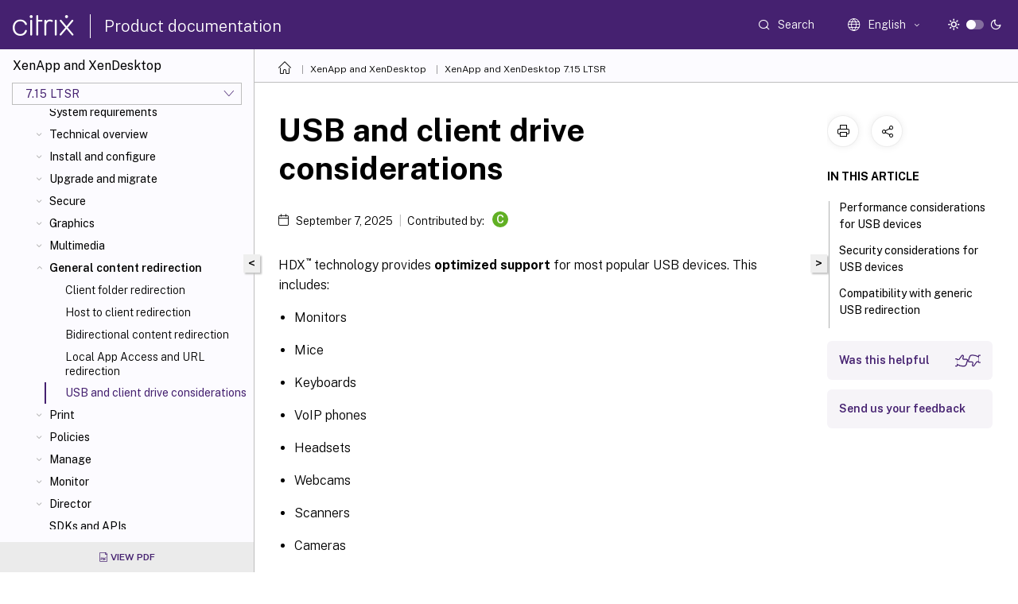

--- FILE ---
content_type: text/html; charset=UTF-8
request_url: https://docs.citrix.com/en-us/xenapp-and-xendesktop/7-15-ltsr/general-content-redirection/usb
body_size: 25143
content:
<!DOCTYPE html>
<html lang="en" class="theme" style="visibility:hidden">
    <head>
<meta http-equiv="Content-Type" content="text/html; charset=UTF-8">
    <meta charset="UTF-8">
    <meta http-equiv="X-UA-Compatible" content="IE=edge">
    <meta name="viewport" content="width=device-width, initial-scale=1.0, maximum-scale=12.0, user-scalable=yes">
    
    
   
    <title>USB and client drive considerations | XenApp and XenDesktop 7.15 LTSR</title>
	
    <meta name="description" content="HDX™ technology provides optimized support for most popular USB devices. This includes:.Optimized support offers an improved user experience with better performance and bandwidth efficiency over a WAN.">
	
    <meta name="ctx_product" content="xenapp_xendesktop_main">
    
    <meta name="ctx_product_version" content="xenapp_xendesktop_7_15_ltsr">
    <meta name="lastModified" content="September 7, 2025">
<meta name="mt_fly_provider" content="">
    <meta name="lang_code" content="en-us">   
    <meta name="google-site-verification" content="1Wh0frgAsMk_9bvhlqikSVpVii-UUGbdQsKWe4WqTrQ">
    

    

      <link rel="preconnect" href="https://consent.trustarc.com" crossorigin>   

   <link rel="preconnect" href="https://fonts.gstatic.com" crossorigin>

    <link rel="preload" as="style" href="https://fonts.googleapis.com/css2?family=Public+Sans:wght@300;400;600;700&amp;display=swap">

    <link rel="stylesheet" href="https://fonts.googleapis.com/css2?family=Public+Sans:wght@300;400;600;700&amp;display=swap" media="print" onload="this.media='all'">

        
   
    <link rel="preload" as="style" href="/assets/main.css">
    <link rel="stylesheet" href="/assets/main.css">



    <link rel="canonical" href="/en-us/xenapp-and-xendesktop/7-15-ltsr/general-content-redirection/usb.html">
    <link rel="icon" type="image/vnd.microsoft.icon" href="/assets/images/favicon.ico">
    <link rel="apple-touch-icon" href="/assets/images/apple-touch-icon.png">
  
    
    
</head>

    <body class="doc">
        <div class="docs-container-fluid">
            <div class="row no-gutters docs-header-container" id="docs-header-container-id">
                <div class="col-sm-12 col-md-12 docs-page-header">
                    
                        
<header class="docs-header clearfix">
  <!-- <button type="button" id="extra-close-button" class="close" data-dismiss="modal" aria-label="Close">
        <span aria-hidden="true">&times;</span>
    </button> -->

  <div class="md-search">
    <div class="md-search-close">
      <span class="docs-icon icon-close"></span>
    </div>
  </div>
  <div class="header-left">
    <div class="docs-icon icon-hamburger md-hamburger"></div>

    <a class="site-title" onclick="location.href='https://www.citrix.com';">
      <span class="docs-icon icon-citrix-new site-logo"></span>
      
    </a>
    <span class="header-divider"> </span>
    <a href="/en-us" class="site-title-text">Product documentation</a>
  </div>
  <div class="header-right">
    <div class="search-bar-container">
<!-- Button trigger modal -->
<button type="button" class="btn btn-primary search-btn-homepage" data-toggle="modal" data-target="#algoliaModal" id="search-btn">
  <span class="docs-icon icon-search"></span>
  <div class="search-box-new"> Search</div>
</button>

<input type="hidden" id="search_type" value="Type to search">
<input type="hidden" id="search_no_results" value="No results">
<input type="hidden" id="search_filter" value="Filters">
<input type="hidden" id="search_refine" value="Refine results">
<input type="hidden" id="search_clear_all" value="Clear All">
<input type="hidden" id="search_citrix_pro_doc" value="Search Product documentation">
<input type="hidden" id="search_query" value="Try a different or less specific query. Remove any selected filters. Example queries include upgrade, workspace, certificate.">
<input type="hidden" id="search_recommended" value="Recommended topics">
<input type="hidden" id="search_related_topics" value="Related topics in Citrix Tech Zone">
<input type="hidden" id="search_no_result_tech_zone" value="No results found in Tech Zone">
<input type="hidden" id="search_show_more" value="Show more in Tech Zone">
<input type="hidden" id="search_query_all" value="Search in all products">
<input type="hidden" id="search_featured" value="Featured topics">
<input type="hidden" id="search_active_filter" value="Selected filter">

  <!-- Modal -->
  <div class="modal fade" id="algoliaModal" data-backdrop="false" tabindex="-1" role="dialog" aria-labelledby="algoliaModalLabel" aria-hidden="true">
    <div class="modal-dialog modal-dialog-scrollable" role="document">
      <div class="modal-content search-modal-content">
        <div class="modal-body search-modal-body" id="modal-box-algolia">
          <div>
            <div class="search-filter-head">
              <div class="inner-div">
                <div class="close-search-modal-mobile" data-dismiss="modal" aria-label="Close">
                 <span class="docs-icon algolia-modal-close-icon icon-arrow-back-search"></span>
                </div> 
                <div id="autocomplete">
                </div>
                <div class="close-search-modal" data-dismiss="modal" aria-label="Close">
                  <p>Close</p> <span class="docs-icon icon-clearAll-search"></span>
                </div>
                <div class="mobile-filter" id="mobile-filter-button"><span class="docs-icon icon-filter"></span></div>    
              </div>
            </div>
            <div class="search-hits">
              <div class="products-heading">
                <div class="prod">
                <div class="refine-heading">Refine results</div>
                <div id="clear-refinement" class="bg-ss-clear"></div>
                </div>
                <div id="hierarchical-menu">
                  <input type="text" id="product-search" class="product-searchbox" placeholder="Search for products">
                  <p class="select-product-mobile">Select Product</p>
                </div>
              </div>
              <div class="mobile-apply-filter" id="mobile-filter-div">
                <div class="mobile-apply-filter-inner">
                  <div id="apply-filter">Apply</div>
                  <div id="clear-refinement-mobile">Clear All</div>
                </div>
              </div>
              <div id="result-div">
                <div id="query-suggestion-div"></div>
                <div class="show-filter">
                  <div id="selected-message">Selected filter</div>
                  <div id="current-refinements"></div>
                </div>
                <div id="empty-search-algolia">
                  <div class="search-icon-big">
                    <span class="docs-icon icon-search no-result"></span>
                  </div>
                  <div class="empty-message-class">
                     <div class="empty-message-line-1 modal-text-center">Search Product documentation</div>
                  </div>
                </div>
                <div id="infinite-hits-custom" class="hits-container" style="display:none;">
                </div>
              </div>
            </div>
          </div>
        </div>
      </div>
    </div>
  </div>

      <span class="docs-icon icon-search md-search-submit"></span>
    </div>
<div class="language-container">
    <button type="button" class="btn btn-default dropdown-toggle" data-toggle="dropdown" aria-haspopup="true" aria-expanded="false" onclick="loadCaptcha('language')">
        <i class="docs-icon icon-globe cx-globe lang-selected"></i>
        <span class="lang-selected-text"></span>
        <span class="docs-icon dropdown-arrow icon-arrow-down-rounded"></span>
    </button>
        
    <ul class="dropdown-menu">
        <li class="lang active lang-desktop">
            <a class='language-option' href='/en-us/xenapp-and-xendesktop/7-15-ltsr/general-content-redirection/usb?lang-switch=true'>
                <div class="lang-p">
                    English
                </div>
            </a>
        </li>
        <li class="lang active lang-mobile">
            <a class='language-option' href='/en-us/xenapp-and-xendesktop/7-15-ltsr/general-content-redirection/usb?lang-switch=true'>
                <div class="lang-p">
                    EN
                </div>
            </a>
        </li>
        <li class="lang active lang-desktop">
            <a class="language-option" href="/de-de/xenapp-and-xendesktop/7-15-ltsr/general-content-redirection/usb.html?lang-switch=true">
                <div class="lang-p">
                    Deutsch
                </div>
            </a>
        </li>
        <li class="lang active lang-mobile">
            <a class="language-option" href="/de-de/xenapp-and-xendesktop/7-15-ltsr/general-content-redirection/usb.html?lang-switch=true">
                <div class="lang-p">
                    DE
                </div>
            </a>
        </li>
        <li class="lang active lang-desktop">
            <a class="language-option" href="/ja-jp/xenapp-and-xendesktop/7-15-ltsr/general-content-redirection/usb.html?lang-switch=true">
                <div class="lang-p">
                    日本語
                </div>
            </a>
        </li>
        <li class="lang active lang-mobile">
            <a class="language-option" href="/ja-jp/xenapp-and-xendesktop/7-15-ltsr/general-content-redirection/usb.html?lang-switch=true">
                <div class="lang-p">
                    JA
                </div>
            </a>
        </li>
        <li class="lang active lang-desktop">
            <a class="language-option" href="/fr-fr/xenapp-and-xendesktop/7-15-ltsr/general-content-redirection/usb.html?lang-switch=true">
                <div class="lang-p">
                    Français
                </div>
            </a>
        </li>
        <li class="lang active lang-mobile">
            <a class="language-option" href="/fr-fr/xenapp-and-xendesktop/7-15-ltsr/general-content-redirection/usb.html?lang-switch=true">
                <div class="lang-p">
                    FR
                </div>
            </a>
        </li>
        <li class="lang active lang-desktop">
            <a class="language-option" href="/es-es/xenapp-and-xendesktop/7-15-ltsr/general-content-redirection/usb.html?lang-switch=true">
                <div class="lang-p">
                    Español
                </div>
            </a>
        </li>
        <li class="lang active lang-mobile">
            <a class="language-option" href="/es-es/xenapp-and-xendesktop/7-15-ltsr/general-content-redirection/usb.html?lang-switch=true">
                <div class="lang-p">
                    ES
                </div>
            </a>
        </li>
        <li class="lang active lang-desktop">
            <a class="language-option" href="/zh-cn/xenapp-and-xendesktop/7-15-ltsr/general-content-redirection/usb.html?lang-switch=true">
                <div class="lang-p">
                    简体中文
                </div>
            </a>
        </li>
        <li class="lang active lang-mobile">
            <a class="language-option" href="/zh-cn/xenapp-and-xendesktop/7-15-ltsr/general-content-redirection/usb.html?lang-switch=true">
                <div class="lang-p">
                    ZH
                </div>
            </a>
        </li>
    </ul>
</div>



    <div class="light-toggle-box">
      <div class="light docs-actions-item">
        <span data-content="Light theme">
          <i class="docs-icon icon-sun"></i>
        </span>
      </div>
      <label class="switch">
        <input id="switch_theme" type="checkbox">
        <span class="slider round"></span>
      </label>
      <div class="dark docs-actions-item">
        <span data-content="Dark theme">
          <i class="docs-icon icon-moon"></i>
        </span>
      </div>
    </div>

    <button class="themebtn-switch">
      <span data-content="Light theme" class="theme-mobile">
        <i class="docs-icon icon-sun"></i>
      </span>
    </button>
  </div>
</header>


                    
					 <div id="docs-banner">
                        <div id="banner-div" style="display: none;" data-component="dismissible-item" data-expiry="1000" data-id="welcome-banner" data-type="info" data-value='&lt;div&gt;&lt;p id="text-banner"&gt;&lt;/p&gt;&lt;p id="new-banner"&gt;&lt;/p&gt;&lt;/div&gt;'></div>


                    </div>
                </div>
            </div>
            <div class="row no-gutters">
                <div class="col-sm-12 col-md-12 docs-page-content">
			<div id="invisible-recaptcha"></div>
     			 <input type="hidden" id="recaptchaVal" value="">
                    
   
<div class="row no-gutters" id="collapse">
  <div class="col-3 col-md-4 col-lg-3 content-left-wrapper">
    <div class="left-wrapper">
      
      

    
   <div class="version-name-class">
       <span class="version-name">XenApp and XenDesktop</span>
   </div>
    <div class="cx-version-options">
        <div class="dropdown">
            
            <button class="btn btn-secondary dropdown-toggle docsproductversiondropdown" type="button" data-toggle="dropdown" aria-haspopup="true" aria-expanded="false">
                <p class="version-name-container">
                     <span class="version-name">7.15 LTSR</span>
                    
                </p>
                <span class="docs-icon icons-arrow-version-selector"></span>
                
            </button>
            <div class="dropdown-menu" aria-labelledby="dropdownMenuButton">
            
              <a class="dropdown-item" data-version-url="/en-us/xenapp-and-xendesktop/7-15-ltsr/general-content-redirection/usb.html">7.15 LTSR</a>
            
            </div>
        </div>
    </div>


<div class="left-nav">
    <div class="overlay"></div>
    <ul class="ctx-sub-menu scrollable">
                <li class="has-sub-nav-li">
                    
                    <p>
                        <span class="ctx-sub-menu-group-link has-sub-nav docs-icon icon-arrow-down-rounded"></span>
                    
                        
                        
                        
                        
                        <a class='ctx-sub-menu-group-title' href='/en-us/xenapp-and-xendesktop/7-15-ltsr/whats-new'>
                            What's new
                            
                            
                        </a>
                    </p>
                        <ul id="ctx-sub-menu-children" class="ctx-sub-menu-closed">
                                <li class="has-sub-nav-li">
                                    <p> <!-- rendering second level child -->
                                        <span class="ctx-sub-menu-group-link has-sub-nav docs-icon icon-arrow-down-rounded"></span>  
                                        <a class='ctx-sub-menu-group-title' href='/en-us/xenapp-and-xendesktop/7-15-ltsr/whats-new/cumulative-update-9'>Cumulative Update 9 (CU9)</a> <!-- rendering second level child -->
                                    </p>
                                    <ul id="ctx-sub-menu-children" class="ctx-sub-menu-closed">
                                                <li>
                                                    <p>  
                                                        <a href='/en-us/xenapp-and-xendesktop/7-15-ltsr/whats-new/cumulative-update-9/fixed-issues'>
                                                        Fixed issues </a>
                                                    </p>
                                                </li>
                                    </ul>
                                </li>
                                <li class="has-sub-nav-li">
                                    <p> <!-- rendering second level child -->
                                        <span class="ctx-sub-menu-group-link has-sub-nav docs-icon icon-arrow-down-rounded"></span>  
                                        <a class='ctx-sub-menu-group-title' href='/en-us/xenapp-and-xendesktop/7-15-ltsr/whats-new/cumulative-update-8'>Cumulative Update 8 (CU8)</a> <!-- rendering second level child -->
                                    </p>
                                    <ul id="ctx-sub-menu-children" class="ctx-sub-menu-closed">
                                                <li>
                                                    <p>  
                                                        <a href='/en-us/xenapp-and-xendesktop/7-15-ltsr/whats-new/cumulative-update-8/fixed-issues'>
                                                        Fixed issues </a>
                                                    </p>
                                                </li>
                                    </ul>
                                </li>
                                <li class="has-sub-nav-li">
                                    <p> <!-- rendering second level child -->
                                        <span class="ctx-sub-menu-group-link has-sub-nav docs-icon icon-arrow-down-rounded"></span>  
                                        <a class='ctx-sub-menu-group-title' href='/en-us/xenapp-and-xendesktop/7-15-ltsr/whats-new/cumulative-update-7'>Cumulative Update 7 (CU7)</a> <!-- rendering second level child -->
                                    </p>
                                    <ul id="ctx-sub-menu-children" class="ctx-sub-menu-closed">
                                                <li>
                                                    <p>  
                                                        <a href='/en-us/xenapp-and-xendesktop/7-15-ltsr/whats-new/cumulative-update-7/fixed-issues'>
                                                        Fixed issues </a>
                                                    </p>
                                                </li>
                                    </ul>
                                </li>
                                <li class="has-sub-nav-li">
                                    <p> <!-- rendering second level child -->
                                        <span class="ctx-sub-menu-group-link has-sub-nav docs-icon icon-arrow-down-rounded"></span>  
                                        <a class='ctx-sub-menu-group-title' href='/en-us/xenapp-and-xendesktop/7-15-ltsr/whats-new/cumulative-update-6'>Cumulative Update 6 (CU6)</a> <!-- rendering second level child -->
                                    </p>
                                    <ul id="ctx-sub-menu-children" class="ctx-sub-menu-closed">
                                                <li>
                                                    <p>  
                                                        <a href='/en-us/xenapp-and-xendesktop/7-15-ltsr/whats-new/cumulative-update-6/fixed-issues'>
                                                        Fixed issues </a>
                                                    </p>
                                                </li>
                                    </ul>
                                </li>
                                <li class="has-sub-nav-li">
                                    <p> <!-- rendering second level child -->
                                        <span class="ctx-sub-menu-group-link has-sub-nav docs-icon icon-arrow-down-rounded"></span>  
                                        <a class='ctx-sub-menu-group-title' href='/en-us/xenapp-and-xendesktop/7-15-ltsr/whats-new/cumulative-update-5'>Cumulative Update 5 (CU5)</a> <!-- rendering second level child -->
                                    </p>
                                    <ul id="ctx-sub-menu-children" class="ctx-sub-menu-closed">
                                                <li>
                                                    <p>  
                                                        <a href='/en-us/xenapp-and-xendesktop/7-15-ltsr/whats-new/cumulative-update-5/fixed-issues'>
                                                        Fixed issues </a>
                                                    </p>
                                                </li>
                                    </ul>
                                </li>
                                <li class="has-sub-nav-li">
                                    <p> <!-- rendering second level child -->
                                        <span class="ctx-sub-menu-group-link has-sub-nav docs-icon icon-arrow-down-rounded"></span>  
                                        <a class='ctx-sub-menu-group-title' href='/en-us/xenapp-and-xendesktop/7-15-ltsr/whats-new/cumulative-update-4'>Cumulative Update 4 (CU4)</a> <!-- rendering second level child -->
                                    </p>
                                    <ul id="ctx-sub-menu-children" class="ctx-sub-menu-closed">
                                                <li>
                                                    <p>  
                                                        <a href='/en-us/xenapp-and-xendesktop/7-15-ltsr/whats-new/cumulative-update-4/fixed-issues'>
                                                        Fixed issues </a>
                                                    </p>
                                                </li>
                                    </ul>
                                </li>
                                <li class="has-sub-nav-li">
                                    <p> <!-- rendering second level child -->
                                        <span class="ctx-sub-menu-group-link has-sub-nav docs-icon icon-arrow-down-rounded"></span>  
                                        <a class='ctx-sub-menu-group-title' href='/en-us/xenapp-and-xendesktop/7-15-ltsr/whats-new/cumulative-update-3'>Cumulative Update 3 (CU3)</a> <!-- rendering second level child -->
                                    </p>
                                    <ul id="ctx-sub-menu-children" class="ctx-sub-menu-closed">
                                                <li>
                                                    <p>  
                                                        <a href='/en-us/xenapp-and-xendesktop/7-15-ltsr/whats-new/cumulative-update-3/fixed-issues'>
                                                        Fixed issues </a>
                                                    </p>
                                                </li>
                                    </ul>
                                </li>
                                <li class="has-sub-nav-li">
                                    <p> <!-- rendering second level child -->
                                        <span class="ctx-sub-menu-group-link has-sub-nav docs-icon icon-arrow-down-rounded"></span>  
                                        <a class='ctx-sub-menu-group-title' href='/en-us/xenapp-and-xendesktop/7-15-ltsr/whats-new/cumulative-update-2'>Cumulative Update 2 (CU2)</a> <!-- rendering second level child -->
                                    </p>
                                    <ul id="ctx-sub-menu-children" class="ctx-sub-menu-closed">
                                                <li>
                                                    <p>  
                                                        <a href='/en-us/xenapp-and-xendesktop/7-15-ltsr/whats-new/cumulative-update-2/fixed-issues'>
                                                        Fixed issues </a>
                                                    </p>
                                                </li>
                                    </ul>
                                </li>
                                <li class="has-sub-nav-li">
                                    <p> <!-- rendering second level child -->
                                        <span class="ctx-sub-menu-group-link has-sub-nav docs-icon icon-arrow-down-rounded"></span>  
                                        <a class='ctx-sub-menu-group-title' href='/en-us/xenapp-and-xendesktop/7-15-ltsr/whats-new/cumulative-update-1'>Cumulative Update 1 (CU1)</a> <!-- rendering second level child -->
                                    </p>
                                    <ul id="ctx-sub-menu-children" class="ctx-sub-menu-closed">
                                                <li>
                                                    <p>  
                                                        <a href='/en-us/xenapp-and-xendesktop/7-15-ltsr/whats-new/cumulative-update-1/fixed-issues'>
                                                        Fixed issues </a>
                                                    </p>
                                                </li>
                                    </ul>
                                </li>
                                <li class="has-sub-nav-li">
                                    <p> <!-- rendering second level child -->
                                        <span class="ctx-sub-menu-group-link has-sub-nav docs-icon icon-arrow-down-rounded"></span>  
                                        <a class='ctx-sub-menu-group-title' href='/en-us/xenapp-and-xendesktop/7-15-ltsr/whats-new/7-15-ltsr-initial-release'>7.15 LTSR (initial release)</a> <!-- rendering second level child -->
                                    </p>
                                    <ul id="ctx-sub-menu-children" class="ctx-sub-menu-closed">
                                                <li>
                                                    <p>  
                                                        <a href='/en-us/xenapp-and-xendesktop/7-15-ltsr/whats-new/7-15-ltsr-initial-release/fixed-issues'>
                                                        Fixed issues </a>
                                                    </p>
                                                </li>
                                    </ul>
                                </li>
                                <li>
                                    <p>  
                                        <a href='/en-us/xenapp-and-xendesktop/7-15-ltsr/whats-new/known-issues'>Known issues</a>
                                </p>
</li>
                                <li>
                                    <p>  
                                        <a href='/en-us/xenapp-and-xendesktop/7-15-ltsr/whats-new/third-party-notices'>Third party notices</a>
                                </p>
</li>
                                <li>
                                    <p>  
                                        <a href='/en-us/xenapp-and-xendesktop/7-15-ltsr/whats-new/removed-features'>Deprecation</a>
                                </p>
</li>
                                <li>
                                    <p>  
                                        <a href='/en-us/xenapp-and-xendesktop/7-15-ltsr/whats-new/vpat'>Section 508 Voluntary Product Accessibility Template</a>
                                </p>
</li>
                        </ul>
                 </li>
                <li>
                    
                    <p>
                    
                        
                        
                        
                        
                        <a href='/en-us/xenapp-and-xendesktop/7-15-ltsr/system-requirements'>
                            System requirements
                            
                            
                        </a>
                    </p>
                 </li>
                <li class="has-sub-nav-li">
                    
                    <p>
                        <span class="ctx-sub-menu-group-link has-sub-nav docs-icon icon-arrow-down-rounded"></span>
                    
                        
                        
                        
                        
                        <a class='ctx-sub-menu-group-title' href='/en-us/xenapp-and-xendesktop/7-15-ltsr/technical-overview'>
                            Technical overview
                            
                            
                        </a>
                    </p>
                        <ul id="ctx-sub-menu-children" class="ctx-sub-menu-closed">
                                <li>
                                    <p>  
                                        <a href='/en-us/xenapp-and-xendesktop/7-15-ltsr/technical-overview/active-directory'>Active Directory</a>
                                </p>
</li>
                                <li>
                                    <p>  
                                        <a href='/en-us/xenapp-and-xendesktop/7-15-ltsr/technical-overview/databases'>Databases</a>
                                </p>
</li>
                                <li class="has-sub-nav-li">
                                    <p> <!-- rendering second level child -->
                                        <span class="ctx-sub-menu-group-link has-sub-nav docs-icon icon-arrow-down-rounded"></span>  
                                        <a class='ctx-sub-menu-group-title' href='/en-us/xenapp-and-xendesktop/7-15-ltsr/technical-overview/delivery-methods'>Delivery methods</a> <!-- rendering second level child -->
                                    </p>
                                    <ul id="ctx-sub-menu-children" class="ctx-sub-menu-closed">
                                                <li>
                                                    <p>  
                                                        <a href='/en-us/xenapp-and-xendesktop/7-15-ltsr/technical-overview/delivery-methods/published-apps-desktops'>
                                                        XenApp® published apps and desktops </a>
                                                    </p>
                                                </li>
                                                <li>
                                                    <p>  
                                                        <a href='/en-us/xenapp-and-xendesktop/7-15-ltsr/technical-overview/delivery-methods/vm-hosted-apps'>
                                                        VM hosted apps </a>
                                                    </p>
                                                </li>
                                    </ul>
                                </li>
                                <li>
                                    <p>  
                                        <a href='/en-us/xenapp-and-xendesktop/7-15-ltsr/technical-overview/default-network-ports'>Network ports</a>
                                </p>
</li>
                                <li class="has-sub-nav-li">
                                    <p> <!-- rendering second level child -->
                                        <span class="ctx-sub-menu-group-link has-sub-nav docs-icon icon-arrow-down-rounded"></span>  
                                        <a class='ctx-sub-menu-group-title' href='/en-us/xenapp-and-xendesktop/7-15-ltsr/technical-overview/hdx'>HDX™</a> <!-- rendering second level child -->
                                    </p>
                                    <ul id="ctx-sub-menu-children" class="ctx-sub-menu-closed">
                                                <li>
                                                    <p>  
                                                        <a href='/en-us/xenapp-and-xendesktop/7-15-ltsr/technical-overview/hdx/adaptive-transport'>
                                                        Adaptive transport </a>
                                                    </p>
                                                </li>
                                    </ul>
                                </li>
                                <li>
                                    <p>  
                                        <a href='/en-us/xenapp-and-xendesktop/7-15-ltsr/technical-overview/double-hop'>Double-hop sessions</a>
                                </p>
</li>
                        </ul>
                 </li>
                <li class="has-sub-nav-li">
                    
                    <p>
                        <span class="ctx-sub-menu-group-link has-sub-nav docs-icon icon-arrow-down-rounded"></span>
                    
                        
                        
                        
                        
                        <a class='ctx-sub-menu-group-title' href='/en-us/xenapp-and-xendesktop/7-15-ltsr/install-configure'>
                            Install and configure
                            
                            
                        </a>
                    </p>
                        <ul id="ctx-sub-menu-children" class="ctx-sub-menu-closed">
                                <li class="has-sub-nav-li">
                                    <p> <!-- rendering second level child -->
                                        <span class="ctx-sub-menu-group-link has-sub-nav docs-icon icon-arrow-down-rounded"></span>  
                                        <a class='ctx-sub-menu-group-title' href='/en-us/xenapp-and-xendesktop/7-15-ltsr/install-configure/install-prepare'>Prepare to install</a> <!-- rendering second level child -->
                                    </p>
                                    <ul id="ctx-sub-menu-children" class="ctx-sub-menu-closed">
                                                <li>
                                                    <p>  
                                                        <a href='/en-us/xenapp-and-xendesktop/7-15-ltsr/install-configure/install-prepare/azure-resource-manager'>
                                                        Microsoft Azure Resource Manager virtualization environments </a>
                                                    </p>
                                                </li>
                                                <li>
                                                    <p>  
                                                        <a href='/en-us/xenapp-and-xendesktop/7-15-ltsr/install-configure/install-prepare/msscvmm'>
                                                        Microsoft System Center Virtual Machine Manager virtualization environments </a>
                                                    </p>
                                                </li>
                                                <li>
                                                    <p>  
                                                        <a href='/en-us/xenapp-and-xendesktop/7-15-ltsr/install-configure/install-prepare/configmgr'>
                                                        Microsoft System Center Configuration Manager environments </a>
                                                    </p>
                                                </li>
                                                <li>
                                                    <p>  
                                                        <a href='/en-us/xenapp-and-xendesktop/7-15-ltsr/install-configure/install-prepare/vmware'>
                                                        VMware virtualization environments </a>
                                                    </p>
                                                </li>
                                                <li>
                                                    <p>  
                                                        <a href='/en-us/xenapp-and-xendesktop/7-15-ltsr/install-configure/install-prepare/nutanix'>
                                                        Nutanix virtualization environments </a>
                                                    </p>
                                                </li>
                                                <li>
                                                    <p>  
                                                        <a href='/en-us/xenapp-and-xendesktop/7-15-ltsr/install-configure/install-prepare/azure'>
                                                        Microsoft Azure virtualization environments </a>
                                                    </p>
                                                </li>
                                    </ul>
                                </li>
                                <li>
                                    <p>  
                                        <a href='/en-us/xenapp-and-xendesktop/7-15-ltsr/install-configure/install-core'>Install core components</a>
                                </p>
</li>
                                <li>
                                    <p>  
                                        <a href='/en-us/xenapp-and-xendesktop/7-15-ltsr/install-configure/install-vdas'>Install VDAs</a>
                                </p>
</li>
                                <li>
                                    <p>  
                                        <a href='/en-us/xenapp-and-xendesktop/7-15-ltsr/install-configure/install-command'>Install using the command line</a>
                                </p>
</li>
                                <li>
                                    <p>  
                                        <a href='/en-us/xenapp-and-xendesktop/7-15-ltsr/install-configure/vda-install-scripts'>Install VDAs using scripts</a>
                                </p>
</li>
                                <li>
                                    <p>  
                                        <a href='/en-us/xenapp-and-xendesktop/7-15-ltsr/install-configure/install-vdas-sccm'>Install VDAs using SCCM</a>
                                </p>
</li>
                                <li>
                                    <p>  
                                        <a href='/en-us/xenapp-and-xendesktop/7-15-ltsr/install-configure/site-create'>Create a Site</a>
                                </p>
</li>
                                <li>
                                    <p>  
                                        <a href='/en-us/xenapp-and-xendesktop/7-15-ltsr/install-configure/machine-catalogs-create'>Create machine catalogs</a>
                                </p>
</li>
                                <li>
                                    <p>  
                                        <a href='/en-us/xenapp-and-xendesktop/7-15-ltsr/install-configure/machine-catalogs-manage'>Manage machine catalogs</a>
                                </p>
</li>
                                <li>
                                    <p>  
                                        <a href='/en-us/xenapp-and-xendesktop/7-15-ltsr/install-configure/delivery-groups-create'>Create Delivery Groups</a>
                                </p>
</li>
                                <li>
                                    <p>  
                                        <a href='/en-us/xenapp-and-xendesktop/7-15-ltsr/install-configure/delivery-groups-manage'>Manage Delivery Groups</a>
                                </p>
</li>
                                <li>
                                    <p>  
                                        <a href='/en-us/xenapp-and-xendesktop/7-15-ltsr/install-configure/application-groups-create'>Create Application Groups</a>
                                </p>
</li>
                                <li>
                                    <p>  
                                        <a href='/en-us/xenapp-and-xendesktop/7-15-ltsr/install-configure/application-groups-manage'>Manage Application Groups</a>
                                </p>
</li>
                                <li>
                                    <p>  
                                        <a href='/en-us/xenapp-and-xendesktop/7-15-ltsr/install-configure/remote-pc-access'>Remote PC Access</a>
                                </p>
</li>
                                <li>
                                    <p>  
                                        <a href='/en-us/xenapp-and-xendesktop/7-15-ltsr/install-configure/appv'>App-V</a>
                                </p>
</li>
                                <li>
                                    <p>  
                                        <a href='/en-us/xenapp-and-xendesktop/7-15-ltsr/install-configure/appdisks'>AppDisks™</a>
                                </p>
</li>
                                <li>
                                    <p>  
                                        <a href='/en-us/xenapp-and-xendesktop/7-15-ltsr/install-configure/publish-content'>Publish content</a>
                                </p>
</li>
                                <li class="has-sub-nav-li">
                                    <p> <!-- rendering second level child -->
                                        <span class="ctx-sub-menu-group-link has-sub-nav docs-icon icon-arrow-down-rounded"></span>  
                                        <a class='ctx-sub-menu-group-title' href='/en-us/xenapp-and-xendesktop/7-15-ltsr/install-configure/personal-vdisk'>Personal vDisk</a> <!-- rendering second level child -->
                                    </p>
                                    <ul id="ctx-sub-menu-children" class="ctx-sub-menu-closed">
                                                <li>
                                                    <p>  
                                                        <a href='/en-us/xenapp-and-xendesktop/7-15-ltsr/install-configure/personal-vdisk/personal-vdisk-install-upgrade'>
                                                        Install and upgrade </a>
                                                    </p>
                                                </li>
                                                <li>
                                                    <p>  
                                                        <a href='/en-us/xenapp-and-xendesktop/7-15-ltsr/install-configure/personal-vdisk/personal-vdisk-configure-manage'>
                                                        Configure and manage </a>
                                                    </p>
                                                </li>
                                                <li>
                                                    <p>  
                                                        <a href='/en-us/xenapp-and-xendesktop/7-15-ltsr/install-configure/personal-vdisk/personal-vdisk-tools'>
                                                        Tools </a>
                                                    </p>
                                                </li>
                                                <li>
                                                    <p>  
                                                        <a href='/en-us/xenapp-and-xendesktop/7-15-ltsr/install-configure/personal-vdisk/personal-vdisk-troubleshooting'>
                                                        Displays, messages, and troubleshooting </a>
                                                    </p>
                                                </li>
                                    </ul>
                                </li>
                                <li>
                                    <p>  
                                        <a href='/en-us/xenapp-and-xendesktop/7-15-ltsr/install-configure/remove'>Remove components</a>
                                </p>
</li>
                        </ul>
                 </li>
                <li class="has-sub-nav-li">
                    
                    <p>
                        <span class="ctx-sub-menu-group-link has-sub-nav docs-icon icon-arrow-down-rounded"></span>
                    
                        
                        
                        
                        
                        <a class='ctx-sub-menu-group-title' href='/en-us/xenapp-and-xendesktop/7-15-ltsr/upgrade-migrate'>
                            Upgrade and migrate
                            
                            
                        </a>
                    </p>
                        <ul id="ctx-sub-menu-children" class="ctx-sub-menu-closed">
                                <li>
                                    <p>  
                                        <a href='/en-us/xenapp-and-xendesktop/7-15-ltsr/upgrade-migrate/pre-7x'>Changes in 7.x</a>
                                </p>
</li>
                                <li class="has-sub-nav-li">
                                    <p> <!-- rendering second level child -->
                                        <span class="ctx-sub-menu-group-link has-sub-nav docs-icon icon-arrow-down-rounded"></span>  
                                        <a class='ctx-sub-menu-group-title' href='/en-us/xenapp-and-xendesktop/7-15-ltsr/upgrade-migrate/upgrade'>Upgrade a deployment</a> <!-- rendering second level child -->
                                    </p>
                                    <ul id="ctx-sub-menu-children" class="ctx-sub-menu-closed">
                                                <li>
                                                    <p>  
                                                        <a href='/en-us/xenapp-and-xendesktop/7-15-ltsr/upgrade-migrate/upgrade/upgrade-xenapp-6-5-to-vda'>
                                                        Upgrade a XenApp 6.5 worker to a new VDA </a>
                                                    </p>
                                                </li>
                                    </ul>
                                </li>
                                <li>
                                    <p>  
                                        <a href='/en-us/xenapp-and-xendesktop/7-15-ltsr/upgrade-migrate/xenapp-worker-upgrade'>Migrate XenApp 6.x</a>
                                </p>
</li>
                        </ul>
                 </li>
                <li class="has-sub-nav-li">
                    
                    <p>
                        <span class="ctx-sub-menu-group-link has-sub-nav docs-icon icon-arrow-down-rounded"></span>
                    
                        
                        
                        
                        
                        <a class='ctx-sub-menu-group-title' href='/en-us/xenapp-and-xendesktop/7-15-ltsr/secure'>
                            Secure
                            
                            
                        </a>
                    </p>
                        <ul id="ctx-sub-menu-children" class="ctx-sub-menu-closed">
                                <li>
                                    <p>  
                                        <a href='/en-us/xenapp-and-xendesktop/7-15-ltsr/secure/best-practices'>Security considerations and best practices</a>
                                </p>
</li>
                                <li>
                                    <p>  
                                        <a href='/en-us/xenapp-and-xendesktop/7-15-ltsr/secure/storefront-netscaler'>Integrate XenApp and XenDesktop® with NetScaler Gateway</a>
                                </p>
</li>
                                <li>
                                    <p>  
                                        <a href='/en-us/xenapp-and-xendesktop/7-15-ltsr/secure/delegated-administration'>Delegated Administration</a>
                                </p>
</li>
                                <li class="has-sub-nav-li">
                                    <p> <!-- rendering second level child -->
                                        <span class="ctx-sub-menu-group-link has-sub-nav docs-icon icon-arrow-down-rounded"></span>  
                                        <a class='ctx-sub-menu-group-title' href='/en-us/xenapp-and-xendesktop/7-15-ltsr/secure/smart-cards'>Smart cards</a> <!-- rendering second level child -->
                                    </p>
                                    <ul id="ctx-sub-menu-children" class="ctx-sub-menu-closed">
                                                <li>
                                                    <p>  
                                                        <a href='/en-us/xenapp-and-xendesktop/7-15-ltsr/secure/smart-cards/smart-cards-deployments'>
                                                        Smart card deployments </a>
                                                    </p>
                                                </li>
                                                <li>
                                                    <p>  
                                                        <a href='/en-us/xenapp-and-xendesktop/7-15-ltsr/secure/smart-cards/smart-cards-pass-through-sso'>
                                                        Pass-through authentication and single sign-on with smart cards </a>
                                                    </p>
                                                </li>
                                    </ul>
                                </li>
                                <li>
                                    <p>  
                                        <a href='/en-us/xenapp-and-xendesktop/7-15-ltsr/secure/tls'>Transport Layer Security (TLS)</a>
                                </p>
</li>
                                <li class="has-sub-nav-li">
                                    <p> <!-- rendering second level child -->
                                        <span class="ctx-sub-menu-group-link has-sub-nav docs-icon icon-arrow-down-rounded"></span>  
                                        <a class='ctx-sub-menu-group-title' href='/en-us/xenapp-and-xendesktop/7-15-ltsr/secure/federated-authentication-service'>Federated Authentication Service</a> <!-- rendering second level child -->
                                    </p>
                                    <ul id="ctx-sub-menu-children" class="ctx-sub-menu-closed">
                                                <li>
                                                    <p>  
                                                        <a href='/en-us/xenapp-and-xendesktop/7-15-ltsr/secure/federated-authentication-service/fas-architectures'>
                                                        Federated Authentication Service architectures overview </a>
                                                    </p>
                                                </li>
                                                <li>
                                                    <p>  
                                                        <a href='/en-us/xenapp-and-xendesktop/7-15-ltsr/secure/federated-authentication-service/fas-config-manage'>
                                                        Federated Authentication System how-to - configuration and management </a>
                                                    </p>
                                                </li>
                                    </ul>
                                </li>
                        </ul>
                 </li>
                <li class="has-sub-nav-li">
                    
                    <p>
                        <span class="ctx-sub-menu-group-link has-sub-nav docs-icon icon-arrow-down-rounded"></span>
                    
                        
                        
                        
                        
                        <a class='ctx-sub-menu-group-title' href='/en-us/xenapp-and-xendesktop/7-15-ltsr/graphics'>
                            Graphics
                            
                            
                        </a>
                    </p>
                        <ul id="ctx-sub-menu-children" class="ctx-sub-menu-closed">
                                <li>
                                    <p>  
                                        <a href='/en-us/xenapp-and-xendesktop/7-15-ltsr/graphics/framehawk'>Framehawk</a>
                                </p>
</li>
                                <li class="has-sub-nav-li">
                                    <p> <!-- rendering second level child -->
                                        <span class="ctx-sub-menu-group-link has-sub-nav docs-icon icon-arrow-down-rounded"></span>  
                                        <a class='ctx-sub-menu-group-title' href='/en-us/xenapp-and-xendesktop/7-15-ltsr/graphics/hdx-3d-pro'>HDX 3D Pro</a> <!-- rendering second level child -->
                                    </p>
                                    <ul id="ctx-sub-menu-children" class="ctx-sub-menu-closed">
                                                <li>
                                                    <p>  
                                                        <a href='/en-us/xenapp-and-xendesktop/7-15-ltsr/graphics/hdx-3d-pro/gpu-acceleration-server'>
                                                        GPU acceleration for Windows Server OS </a>
                                                    </p>
                                                </li>
                                                <li>
                                                    <p>  
                                                        <a href='/en-us/xenapp-and-xendesktop/7-15-ltsr/graphics/hdx-3d-pro/gpu-acceleration-desktop'>
                                                        GPU acceleration for Windows Desktop OS </a>
                                                    </p>
                                                </li>
                                    </ul>
                                </li>
                                <li>
                                    <p>  
                                        <a href='/en-us/xenapp-and-xendesktop/7-15-ltsr/graphics/opengl-software-accelerator'>OpenGL Software Accelerator</a>
                                </p>
</li>
                                <li>
                                    <p>  
                                        <a href='/en-us/xenapp-and-xendesktop/7-15-ltsr/graphics/thinwire'>Thinwire</a>
                                </p>
</li>
                        </ul>
                 </li>
                <li class="has-sub-nav-li">
                    
                    <p>
                        <span class="ctx-sub-menu-group-link has-sub-nav docs-icon icon-arrow-down-rounded"></span>
                    
                        
                        
                        
                        
                        <a class='ctx-sub-menu-group-title' href='/en-us/xenapp-and-xendesktop/7-15-ltsr/multimedia'>
                            Multimedia
                            
                            
                        </a>
                    </p>
                        <ul id="ctx-sub-menu-children" class="ctx-sub-menu-closed">
                                <li>
                                    <p>  
                                        <a href='/en-us/xenapp-and-xendesktop/7-15-ltsr/multimedia/audio'>Audio features</a>
                                </p>
</li>
                                <li>
                                    <p>  
                                        <a href='/en-us/xenapp-and-xendesktop/7-15-ltsr/multimedia/browser-content-redirection'>Browser content redirection</a>
                                </p>
</li>
                                <li>
                                    <p>  
                                        <a href='/en-us/xenapp-and-xendesktop/7-15-ltsr/multimedia/flash-redirection'>Flash redirection</a>
                                </p>
</li>
                                <li>
                                    <p>  
                                        <a href='/en-us/xenapp-and-xendesktop/7-15-ltsr/multimedia/html5-multimedia-redirection'>HTML5 multimedia redirection</a>
                                </p>
</li>
                                <li>
                                    <p>  
                                        <a href='/en-us/xenapp-and-xendesktop/7-15-ltsr/multimedia/windows-media-redirection'>Windows Media redirection</a>
                                </p>
</li>
                        </ul>
                 </li>
                <li class="has-sub-nav-li">
                    
                    <p class="child-active">
                        <span class="ctx-sub-menu-group-link has-sub-nav docs-icon icon-arrow-up-rounded "></span>
                    
                        
                        
                        
                        
                        <a class='ctx-sub-menu-group-title' href='/en-us/xenapp-and-xendesktop/7-15-ltsr/general-content-redirection'>
                            General content redirection
                            
                            
                        </a>
                    </p>
                        <ul id="ctx-sub-menu-children" class="ctx-sub-menu-child-open">
                                <li>
                                    <p>  
                                        <a href='/en-us/xenapp-and-xendesktop/7-15-ltsr/general-content-redirection/client-folder-redirection'>Client folder redirection</a>
                                </p>
</li>
                                <li>
                                    <p>  
                                        <a href='/en-us/xenapp-and-xendesktop/7-15-ltsr/general-content-redirection/host-to-client-redirection'>Host to client redirection</a>
                                </p>
</li>
                                <li>
                                    <p>  
                                        <a href='/en-us/xenapp-and-xendesktop/7-15-ltsr/general-content-redirection/bidirectional-content-redirection'>Bidirectional content redirection</a>
                                </p>
</li>
                                <li>
                                    <p>  
                                        <a href='/en-us/xenapp-and-xendesktop/7-15-ltsr/general-content-redirection/laa-url-redirect'>Local App Access and URL redirection</a>
                                </p>
</li>
                                <li>
                                    <p class="active">
                                        USB and client drive considerations
                                </p>
</li>
                        </ul>
                 </li>
                <li class="has-sub-nav-li">
                    
                    <p>
                        <span class="ctx-sub-menu-group-link has-sub-nav docs-icon icon-arrow-down-rounded"></span>
                    
                        
                        
                        
                        
                        <a class='ctx-sub-menu-group-title' href='/en-us/xenapp-and-xendesktop/7-15-ltsr/printing'>
                            Print
                            
                            
                        </a>
                    </p>
                        <ul id="ctx-sub-menu-children" class="ctx-sub-menu-closed">
                                <li>
                                    <p>  
                                        <a href='/en-us/xenapp-and-xendesktop/7-15-ltsr/printing/printing-configuration-example'>Printing configuration example</a>
                                </p>
</li>
                                <li>
                                    <p>  
                                        <a href='/en-us/xenapp-and-xendesktop/7-15-ltsr/printing/printing-best-practices'>Best practices, security considerations, and default operations</a>
                                </p>
</li>
                                <li>
                                    <p>  
                                        <a href='/en-us/xenapp-and-xendesktop/7-15-ltsr/printing/printing-policies-preferences'>Printing policies and preferences</a>
                                </p>
</li>
                                <li>
                                    <p>  
                                        <a href='/en-us/xenapp-and-xendesktop/7-15-ltsr/printing/printing-provision-printers'>Provision printers</a>
                                </p>
</li>
                                <li>
                                    <p>  
                                        <a href='/en-us/xenapp-and-xendesktop/7-15-ltsr/printing/printing-maintain-environment'>Maintain the printing environment</a>
                                </p>
</li>
                        </ul>
                 </li>
                <li class="has-sub-nav-li">
                    
                    <p>
                        <span class="ctx-sub-menu-group-link has-sub-nav docs-icon icon-arrow-down-rounded"></span>
                    
                        
                        
                        
                        
                        <a class='ctx-sub-menu-group-title' href='/en-us/xenapp-and-xendesktop/7-15-ltsr/policies'>
                            Policies
                            
                            
                        </a>
                    </p>
                        <ul id="ctx-sub-menu-children" class="ctx-sub-menu-closed">
                                <li>
                                    <p>  
                                        <a href='/en-us/xenapp-and-xendesktop/7-15-ltsr/policies/policies-processes'>Work with policies</a>
                                </p>
</li>
                                <li>
                                    <p>  
                                        <a href='/en-us/xenapp-and-xendesktop/7-15-ltsr/policies/policies-templates'>Policy templates</a>
                                </p>
</li>
                                <li>
                                    <p>  
                                        <a href='/en-us/xenapp-and-xendesktop/7-15-ltsr/policies/policies-create'>Create policies</a>
                                </p>
</li>
                                <li>
                                    <p>  
                                        <a href='/en-us/xenapp-and-xendesktop/7-15-ltsr/policies/policies-compare-model'>Compare, prioritize, model, and troubleshoot policies</a>
                                </p>
</li>
                                <li>
                                    <p>  
                                        <a href='/en-us/xenapp-and-xendesktop/7-15-ltsr/policies/policies-default-settings'>Default policy settings</a>
                                </p>
</li>
                                <li class="has-sub-nav-li">
                                    <p> <!-- rendering second level child -->
                                        <span class="ctx-sub-menu-group-link has-sub-nav docs-icon icon-arrow-down-rounded"></span>  
                                        <a class='ctx-sub-menu-group-title' href='/en-us/xenapp-and-xendesktop/7-15-ltsr/policies/reference'>Policy settings reference</a> <!-- rendering second level child -->
                                    </p>
                                    <ul id="ctx-sub-menu-children" class="ctx-sub-menu-closed">
                                                <li>
                                                    <p>  
                                                        <a href='/en-us/xenapp-and-xendesktop/7-15-ltsr/policies/reference/ica-policy-settings'>
                                                        ICA® policy settings </a>
                                                    </p>
                                                </li>
                                                <li>
                                                    <p>  
                                                        <a href='/en-us/xenapp-and-xendesktop/7-15-ltsr/policies/reference/load-management-policy-settings'>
                                                        Load management policy settings </a>
                                                    </p>
                                                </li>
                                                <li>
                                                    <p>  
                                                        <a href='/en-us/xenapp-and-xendesktop/7-15-ltsr/policies/reference/profile-management'>
                                                        Profile management policy settings </a>
                                                    </p>
                                                </li>
                                                <li>
                                                    <p>  
                                                        <a href='/en-us/xenapp-and-xendesktop/7-15-ltsr/policies/reference/receiver-policy-settings'>
                                                        Receiver policy settings </a>
                                                    </p>
                                                </li>
                                                <li>
                                                    <p>  
                                                        <a href='/en-us/xenapp-and-xendesktop/7-15-ltsr/policies/reference/virtual-delivery-agent-policy-settings'>
                                                        Virtual Delivery Agent policy settings </a>
                                                    </p>
                                                </li>
                                                <li>
                                                    <p>  
                                                        <a href='/en-us/xenapp-and-xendesktop/7-15-ltsr/policies/reference/virtual-ip-policy-settings'>
                                                        Virtual IP policy settings </a>
                                                    </p>
                                                </li>
                                                <li>
                                                    <p>  
                                                        <a href='/en-us/xenapp-and-xendesktop/7-15-ltsr/policies/reference/configure-com-ports-and-lpt-redirection-using-registry'>
                                                        Configure COM Port and LPT Port Redirection settings using the registry </a>
                                                    </p>
                                                </li>
                                                <li>
                                                    <p>  
                                                        <a href='/en-us/xenapp-and-xendesktop/7-15-ltsr/policies/reference/connector-for-configuration-manager-2012-policy-settings'>
                                                        Connector for Configuration Manager 2012 policy settings </a>
                                                    </p>
                                                </li>
                                    </ul>
                                </li>
                        </ul>
                 </li>
                <li class="has-sub-nav-li">
                    
                    <p>
                        <span class="ctx-sub-menu-group-link has-sub-nav docs-icon icon-arrow-down-rounded"></span>
                    
                        
                        
                        
                        
                        <a class='ctx-sub-menu-group-title' href='/en-us/xenapp-and-xendesktop/7-15-ltsr/manage-deployment'>
                            Manage
                            
                            
                        </a>
                    </p>
                        <ul id="ctx-sub-menu-children" class="ctx-sub-menu-closed">
                                <li class="has-sub-nav-li">
                                    <p> <!-- rendering second level child -->
                                        <span class="ctx-sub-menu-group-link has-sub-nav docs-icon icon-arrow-down-rounded"></span>  
                                        <a class='ctx-sub-menu-group-title' href='/en-us/xenapp-and-xendesktop/7-15-ltsr/manage-deployment/licensing'>Licensing</a> <!-- rendering second level child -->
                                    </p>
                                    <ul id="ctx-sub-menu-children" class="ctx-sub-menu-closed">
                                                <li>
                                                    <p>  
                                                        <a href='/en-us/xenapp-and-xendesktop/7-15-ltsr/manage-deployment/licensing/multi-type-licensing'>
                                                        Multi-type licensing </a>
                                                    </p>
                                                </li>
                                    </ul>
                                </li>
                                <li class="has-sub-nav-li">
                                    <p> <!-- rendering second level child -->
                                        <span class="ctx-sub-menu-group-link has-sub-nav docs-icon icon-arrow-down-rounded"></span>  
                                        <a class='ctx-sub-menu-group-title' href='/en-us/xenapp-and-xendesktop/7-15-ltsr/manage-deployment/applications-manage'>Applications</a> <!-- rendering second level child -->
                                    </p>
                                    <ul id="ctx-sub-menu-children" class="ctx-sub-menu-closed">
                                                <li>
                                                    <p>  
                                                        <a href='/en-us/xenapp-and-xendesktop/7-15-ltsr/manage-deployment/applications-manage/universal-apps'>
                                                        Universal Windows Platform Apps </a>
                                                    </p>
                                                </li>
                                    </ul>
                                </li>
                                <li>
                                    <p>  
                                        <a href='/en-us/xenapp-and-xendesktop/7-15-ltsr/manage-deployment/zones'>Zones</a>
                                </p>
</li>
                                <li>
                                    <p>  
                                        <a href='/en-us/xenapp-and-xendesktop/7-15-ltsr/manage-deployment/connections'>Connections and resources</a>
                                </p>
</li>
                                <li>
                                    <p>  
                                        <a href='/en-us/xenapp-and-xendesktop/7-15-ltsr/manage-deployment/local-host-cache'>Local Host Cache</a>
                                </p>
</li>
                                <li>
                                    <p>  
                                        <a href='/en-us/xenapp-and-xendesktop/7-15-ltsr/manage-deployment/security-keys'>Manage security keys</a>
                                </p>
</li>
                                <li>
                                    <p>  
                                        <a href='/en-us/xenapp-and-xendesktop/7-15-ltsr/manage-deployment/connection-leasing'>Connection leasing</a>
                                </p>
</li>
                                <li>
                                    <p>  
                                        <a href='/en-us/xenapp-and-xendesktop/7-15-ltsr/manage-deployment/virtual-ip-virtual-loopback'>Virtual IP and virtual loopback</a>
                                </p>
</li>
                                <li>
                                    <p>  
                                        <a href='/en-us/xenapp-and-xendesktop/7-15-ltsr/manage-deployment/delivery-controllers'>Delivery Controllers</a>
                                </p>
</li>
                                <li>
                                    <p>  
                                        <a href='/en-us/xenapp-and-xendesktop/7-15-ltsr/manage-deployment/vda-registration'>VDA registration</a>
                                </p>
</li>
                                <li>
                                    <p>  
                                        <a href='/en-us/xenapp-and-xendesktop/7-15-ltsr/manage-deployment/sessions'>Sessions</a>
                                </p>
</li>
                                <li>
                                    <p>  
                                        <a href='/en-us/xenapp-and-xendesktop/7-15-ltsr/manage-deployment/studio-search'>Use Search in Studio</a>
                                </p>
</li>
                                <li>
                                    <p>  
                                        <a href='/en-us/xenapp-and-xendesktop/7-15-ltsr/manage-deployment/tags'>Tags</a>
                                </p>
</li>
                                <li>
                                    <p>  
                                        <a href='/en-us/xenapp-and-xendesktop/7-15-ltsr/manage-deployment/ipv6'>IPv4/IPv6 support</a>
                                </p>
</li>
                                <li>
                                    <p>  
                                        <a href='/en-us/xenapp-and-xendesktop/7-15-ltsr/manage-deployment/user-profiles'>User profiles</a>
                                </p>
</li>
                                <li class="has-sub-nav-li">
                                    <p> <!-- rendering second level child -->
                                        <span class="ctx-sub-menu-group-link has-sub-nav docs-icon icon-arrow-down-rounded"></span>  
                                        <a class='ctx-sub-menu-group-title' href='/en-us/xenapp-and-xendesktop/7-15-ltsr/manage-deployment/cis'>Citrix Insight Services</a> <!-- rendering second level child -->
                                    </p>
                                    <ul id="ctx-sub-menu-children" class="ctx-sub-menu-closed">
                                                <li>
                                                    <p>  
                                                        <a href='/en-us/xenapp-and-xendesktop/7-15-ltsr/manage-deployment/cis/scout'>
                                                        Citrix Scout </a>
                                                    </p>
                                                </li>
                                    </ul>
                                </li>
                        </ul>
                 </li>
                <li class="has-sub-nav-li">
                    
                    <p>
                        <span class="ctx-sub-menu-group-link has-sub-nav docs-icon icon-arrow-down-rounded"></span>
                    
                        
                        
                        
                        
                        <a class='ctx-sub-menu-group-title' href='/en-us/xenapp-and-xendesktop/7-15-ltsr/monitor'>
                            Monitor
                            
                            
                        </a>
                    </p>
                        <ul id="ctx-sub-menu-children" class="ctx-sub-menu-closed">
                                <li class="has-sub-nav-li">
                                    <p> <!-- rendering second level child -->
                                        <span class="ctx-sub-menu-group-link has-sub-nav docs-icon icon-arrow-down-rounded"></span>  
                                        <a class='ctx-sub-menu-group-title' href='/en-us/xenapp-and-xendesktop/7-15-ltsr/monitor/session-recording'>Session Recording</a> <!-- rendering second level child -->
                                    </p>
                                    <ul id="ctx-sub-menu-children" class="ctx-sub-menu-closed">
                                                <li>
                                                    <p>  
                                                        <a href='/en-us/xenapp-and-xendesktop/7-15-ltsr/monitor/session-recording/get-started'>
                                                        Get started with Session Recording </a>
                                                    </p>
                                                </li>
                                                <li>
                                                    <p>  
                                                        <a href='/en-us/xenapp-and-xendesktop/7-15-ltsr/monitor/session-recording/install-upgrade-uninstall'>
                                                        Install, upgrade, and uninstall Session Recording </a>
                                                    </p>
                                                </li>
                                                <li>
                                                    <p>  
                                                        <a href='/en-us/xenapp-and-xendesktop/7-15-ltsr/monitor/session-recording/configure'>
                                                        Configure Session Recording </a>
                                                    </p>
                                                </li>
                                                <li>
                                                    <p>  
                                                        <a href='/en-us/xenapp-and-xendesktop/7-15-ltsr/monitor/session-recording/grant-access-rights'>
                                                        Grant access rights to users </a>
                                                    </p>
                                                </li>
                                                <li>
                                                    <p>  
                                                        <a href='/en-us/xenapp-and-xendesktop/7-15-ltsr/monitor/session-recording/policies'>
                                                        Create and activate recording policies </a>
                                                    </p>
                                                </li>
                                                <li>
                                                    <p>  
                                                        <a href='/en-us/xenapp-and-xendesktop/7-15-ltsr/monitor/session-recording/create-notification-messages'>
                                                        Create notification messages </a>
                                                    </p>
                                                </li>
                                                <li>
                                                    <p>  
                                                        <a href='/en-us/xenapp-and-xendesktop/7-15-ltsr/monitor/session-recording/disable-enable-recording'>
                                                        Disable or enable recording </a>
                                                    </p>
                                                </li>
                                                <li>
                                                    <p>  
                                                        <a href='/en-us/xenapp-and-xendesktop/7-15-ltsr/monitor/session-recording/live-session-playback'>
                                                        Enable or disable live session playback and playback protection </a>
                                                    </p>
                                                </li>
                                                <li>
                                                    <p>  
                                                        <a href='/en-us/xenapp-and-xendesktop/7-15-ltsr/monitor/session-recording/digital-signing'>
                                                        Enable and disable digital signing </a>
                                                    </p>
                                                </li>
                                                <li>
                                                    <p>  
                                                        <a href='/en-us/xenapp-and-xendesktop/7-15-ltsr/monitor/session-recording/storage'>
                                                        Specify where recordings are stored </a>
                                                    </p>
                                                </li>
                                                <li>
                                                    <p>  
                                                        <a href='/en-us/xenapp-and-xendesktop/7-15-ltsr/monitor/session-recording/file-size-limit'>
                                                        Specify file size for recordings </a>
                                                    </p>
                                                </li>
                                                <li>
                                                    <p>  
                                                        <a href='/en-us/xenapp-and-xendesktop/7-15-ltsr/monitor/session-recording/administrator-logging'>
                                                        Log administration activities </a>
                                                    </p>
                                                </li>
                                                <li>
                                                    <p>  
                                                        <a href='/en-us/xenapp-and-xendesktop/7-15-ltsr/monitor/session-recording/session-recording-database-high-availability'>
                                                        Install Session Recording with database high availability </a>
                                                    </p>
                                                </li>
                                                <li>
                                                    <p>  
                                                        <a href='/en-us/xenapp-and-xendesktop/7-15-ltsr/monitor/session-recording/view-recordings'>
                                                        View recordings </a>
                                                    </p>
                                                </li>
                                                <li>
                                                    <p>  
                                                        <a href='/en-us/xenapp-and-xendesktop/7-15-ltsr/monitor/session-recording/troubleshooting'>
                                                        Troubleshoot Session Recording </a>
                                                    </p>
                                                </li>
                                                <li>
                                                    <p>  
                                                        <a href='/en-us/xenapp-and-xendesktop/7-15-ltsr/monitor/session-recording/reference'>
                                                        Manage your database records </a>
                                                    </p>
                                                </li>
                                    </ul>
                                </li>
                                <li>
                                    <p>  
                                        <a href='/en-us/xenapp-and-xendesktop/7-15-ltsr/monitor/configuration-logging'>Configuration Logging</a>
                                </p>
</li>
                                <li>
                                    <p>  
                                        <a href='/en-us/xenapp-and-xendesktop/7-15-ltsr/monitor/event-logs'>Event logs</a>
                                </p>
</li>
                        </ul>
                 </li>
                <li class="has-sub-nav-li">
                    
                    <p>
                        <span class="ctx-sub-menu-group-link has-sub-nav docs-icon icon-arrow-down-rounded"></span>
                    
                        
                        
                        
                        
                        <a class='ctx-sub-menu-group-title' href='/en-us/xenapp-and-xendesktop/7-15-ltsr/director'>
                            Director
                            
                            
                        </a>
                    </p>
                        <ul id="ctx-sub-menu-children" class="ctx-sub-menu-closed">
                                <li>
                                    <p>  
                                        <a href='/en-us/xenapp-and-xendesktop/7-15-ltsr/director/advanced-configuration'>Advanced configuration</a>
                                </p>
</li>
                                <li>
                                    <p>  
                                        <a href='/en-us/xenapp-and-xendesktop/7-15-ltsr/director/monitor-deployments'>Monitor deployments</a>
                                </p>
</li>
                                <li>
                                    <p>  
                                        <a href='/en-us/xenapp-and-xendesktop/7-15-ltsr/director/alerts-notifications'>Alerts and notifications</a>
                                </p>
</li>
                                <li>
                                    <p>  
                                        <a href='/en-us/xenapp-and-xendesktop/7-15-ltsr/director/permissions'>Delegated Administration and Director</a>
                                </p>
</li>
                                <li>
                                    <p>  
                                        <a href='/en-us/xenapp-and-xendesktop/7-15-ltsr/director/secure-director-deployment'>Secure Director deployment</a>
                                </p>
</li>
                                <li>
                                    <p>  
                                        <a href='/en-us/xenapp-and-xendesktop/7-15-ltsr/director/permissions-earlier-vda'>Configure permissions for VDAs earlier than XenDesktop 7</a>
                                </p>
</li>
                                <li>
                                    <p>  
                                        <a href='/en-us/xenapp-and-xendesktop/7-15-ltsr/director/hdx-insight'>Configure network analysis</a>
                                </p>
</li>
                                <li class="has-sub-nav-li">
                                    <p> <!-- rendering second level child -->
                                        <span class="ctx-sub-menu-group-link has-sub-nav docs-icon icon-arrow-down-rounded"></span>  
                                        <a class='ctx-sub-menu-group-title' href='/en-us/xenapp-and-xendesktop/7-15-ltsr/director/troubleshoot'>Troubleshoot user issues</a> <!-- rendering second level child -->
                                    </p>
                                    <ul id="ctx-sub-menu-children" class="ctx-sub-menu-closed">
                                                <li>
                                                    <p>  
                                                        <a href='/en-us/xenapp-and-xendesktop/7-15-ltsr/director/troubleshoot/send-messages'>
                                                        Send messages to users </a>
                                                    </p>
                                                </li>
                                                <li>
                                                    <p>  
                                                        <a href='/en-us/xenapp-and-xendesktop/7-15-ltsr/director/troubleshoot/restore-session'>
                                                        Restore sessions </a>
                                                    </p>
                                                </li>
                                                <li>
                                                    <p>  
                                                        <a href='/en-us/xenapp-and-xendesktop/7-15-ltsr/director/troubleshoot/reset-personal-vdisk'>
                                                        Reset a Personal vDisk </a>
                                                    </p>
                                                </li>
                                                <li>
                                                    <p>  
                                                        <a href='/en-us/xenapp-and-xendesktop/7-15-ltsr/director/troubleshoot/hdx-channel-reports'>
                                                        Run HDX channel system reports </a>
                                                    </p>
                                                </li>
                                                <li>
                                                    <p>  
                                                        <a href='/en-us/xenapp-and-xendesktop/7-15-ltsr/director/troubleshoot/shadow-users'>
                                                        Shadow users </a>
                                                    </p>
                                                </li>
                                                <li>
                                                    <p>  
                                                        <a href='/en-us/xenapp-and-xendesktop/7-15-ltsr/director/troubleshoot/user-logon'>
                                                        Diagnose user logon issues </a>
                                                    </p>
                                                </li>
                                                <li>
                                                    <p>  
                                                        <a href='/en-us/xenapp-and-xendesktop/7-15-ltsr/director/troubleshoot/record-sessions'>
                                                        Record sessions </a>
                                                    </p>
                                                </li>
                                                <li>
                                                    <p>  
                                                        <a href='/en-us/xenapp-and-xendesktop/7-15-ltsr/director/troubleshoot/restore-desktop-connections'>
                                                        Restore desktop connections </a>
                                                    </p>
                                                </li>
                                                <li>
                                                    <p>  
                                                        <a href='/en-us/xenapp-and-xendesktop/7-15-ltsr/director/troubleshoot/application-failures'>
                                                        Resolve application failures </a>
                                                    </p>
                                                </li>
                                                <li>
                                                    <p>  
                                                        <a href='/en-us/xenapp-and-xendesktop/7-15-ltsr/director/troubleshoot/reset-user-profile'>
                                                        Reset a user profile </a>
                                                    </p>
                                                </li>
                                    </ul>
                                </li>
                                <li>
                                    <p>  
                                        <a href='/en-us/xenapp-and-xendesktop/7-15-ltsr/director/troubleshooting-applications'>Troubleshoot applications</a>
                                </p>
</li>
                                <li>
                                    <p>  
                                        <a href='/en-us/xenapp-and-xendesktop/7-15-ltsr/director/troubleshoot-machines'>Troubleshoot machines</a>
                                </p>
</li>
                                <li>
                                    <p>  
                                        <a href='/en-us/xenapp-and-xendesktop/7-15-ltsr/director/version-matrix'>Feature compatibility matrix</a>
                                </p>
</li>
                                <li>
                                    <p>  
                                        <a href='/en-us/xenapp-and-xendesktop/7-15-ltsr/director/data-retention'>Data granularity and retention</a>
                                </p>
</li>
                                <li>
                                    <p>  
                                        <a href='/en-us/xenapp-and-xendesktop/7-15-ltsr/director/failure_reasons_troubleshooting'>Troubleshoot Director failure reasons</a>
                                </p>
</li>
                        </ul>
                 </li>
                <li>
                    
                    <p>
                    
                        
                        
                        
                        
                        <a href='/en-us/xenapp-and-xendesktop/7-15-ltsr/sdk-api'>
                            SDKs and APIs
                            
                            
                        </a>
                    </p>
                 </li>
                <li>
                    
                    <p>
                    
                        
                        
                        
                        
                        <a class='history-class' href='/en-us/xenapp-and-xendesktop/7-15-ltsr/document-history'> Document History
                            
                            
                                <span class="docs-icon icon-rss ml-3"></span>
                        </a>
                    </p>
                 </li>
        
    </ul>
</div>


    
    
    
        
        
        <div class="content-operations">
            <div class="download-links">
                <a target="_blank" class="pdf" href="/en-us/xenapp-and-xendesktop/7-15-ltsr/xenapp-and-xendesktop-7.15-ltsr.pdf">
                    <span class="docs-icon icon-pdf mr-1"></span>
                    <span>View PDF</span>
                </a>
            </div>
        </div>
        

      
    </div>
  </div>
  <div class="col-xs-12 col-md-8 col-lg-9 content-right-wrapper">
    <div class="row no-gutters">
      <!--in this line there is class="h-100" which gives height 100%!important this is causing the issue  -->
      <div class="col-12 add-margin sticky-banner">
        
        <div id="mtDesktopBanner" class="mt-feedback-banner mt-feedback-banner-wrapper" style="display: none">
          <div class="feedback-banner-container " data-localize-header="mt-feedback-form">
    <div class="banner-content-wrapper">
        <span class="banner-heading" data-localize="mt_feedback_banner_heading">This content has been machine translated dynamically.</span>
    </div>
    <div class="banner-content-wrapper">
        <a class="banner-modal-button" href="#" data-toggle="modal" data-target="#mtFeedbackModal">
            <span data-localize="mt_feedback_banner_link">Give feedback here</span>
        </a>
    </div>
</div>
<div class="grate-ful-section" data-localize-header="mt-feedback-form">
    <!--suc_msg div will show when we get success response from netlify for the podio feedback -->  
        <img width="20" height="20" id="grate-ful-section_image_id">
        <span data-localize="mt_feedback_thank_you_text">Thank you for the feedback 
        </span>
</div>
        </div>
         
<nav aria-label="breadcrumb" class="d-lg-block breadcrumb-mobile ">
    <div class="breadcrumb-container sub-content-main-wrapper">
        <ol class="breadcrumb ctx-breadcrumbs">
            <li class="breadcrumb-item"><a href="/en-us"><span class="docs-icon icon-home breadcrumb-icon"></span></a></li>
            <li class="breadcrumb-item"><a href="/en-us/xenapp-and-xendesktop">XenApp and XenDesktop®</a></li>
            <li class="breadcrumb-item"><a href="/en-us/xenapp-and-xendesktop/7-15-ltsr">XenApp and XenDesktop 7.15 LTSR</a></li>
        </ol>
    </div>
</nav>
      </div>
      
      <div style="position: sticky; width: 100%; top: 200px; z-index: 3">
        <button id="collapse-left">&lt;</button>
        <button id="show-left" style="display: none">&gt;</button>
      </div>

       
      <div class="col-12 col-sm-12 col-md-12 col-lg-9 order-12 order-sm-12 order-md-12 order-lg-1 sub-content-main-flex">
        <div class="sub-content-main-wrapper h-100">
          <div class="sub-content-main-wrapper-innner">
            

            <div class="mt-note" style="display: none">
              <div class="notification-container">
    <div class="notification-panel container-fluid" style="display:none">
        <div class="row outer-row-cont">
            <div class="col-12 col-md-7 col-sm-6 col-lg-7 outer-cont">
                <p class="notification-text en-us">This content has been machine translated dynamically.</p>
                <p class="notification-text de-de">Dieser Inhalt ist eine maschinelle Übersetzung, die dynamisch erstellt wurde. <a href="#mt-disclaimer">(Haftungsausschluss)</a></p>
                <p class="notification-text fr-fr">Cet article a été traduit automatiquement de manière dynamique. <a href="#mt-disclaimer">(Clause de non responsabilité)</a></p>
                <p class="notification-text es-es">Este artículo lo ha traducido una máquina de forma dinámica. <a href="#mt-disclaimer">(Aviso legal)</a></p>
				<p class="notification-text zh-cn">此内容已经过机器动态翻译。 <a href="#mt-disclaimer">放弃</a></p>
                <p class="notification-text ja-jp">このコンテンツは動的に機械翻訳されています。<a href="#mt-disclaimer">免責事項</a></p>
                <p class="notification-text ko-kr">이 콘텐츠는 동적으로 기계 번역되었습니다. <a href="#mt-disclaimer">책임 부인</a></p>
                <p class="notification-text pt-br">Este texto foi traduzido automaticamente. <a href="#mt-disclaimer">(Aviso legal)</a></p>
                <p class="notification-text it-it">Questo contenuto è stato tradotto dinamicamente con traduzione automatica.<a href="#mt-disclaimer">(Esclusione di responsabilità))</a></p>
                
                <p class="notification-text en-us-persistent-mt">This article has been machine translated.</p>
                <p class="notification-text de-de-persistent-mt">Dieser Artikel wurde maschinell übersetzt. <a href="#mt-disclaimer">(Haftungsausschluss)</a></p>
                <p class="notification-text fr-fr-persistent-mt">Ce article a été traduit automatiquement. <a href="#mt-disclaimer">(Clause de non responsabilité)</a></p>
                <p class="notification-text es-es-persistent-mt">Este artículo ha sido traducido automáticamente. <a href="#mt-disclaimer">(Aviso legal)</a></p>
                <p class="notification-text ja-jp-persistent-mt">この記事は機械翻訳されています.<a href="#mt-disclaimer">免責事項</a></p>
                <p class="notification-text ko-kr-persistent-mt">이 기사는 기계 번역되었습니다.<a href="#mt-disclaimer">책임 부인</a></p>
                <p class="notification-text pt-br-persistent-mt">Este artigo foi traduzido automaticamente.<a href="#mt-disclaimer">(Aviso legal)</a></p>
                <p class="notification-text zh-cn-persistent-mt">这篇文章已经过机器翻译.<a href="#mt-disclaimer">放弃</a></p>
                <p class="notification-text it-it-persistent-mt">Questo articolo è stato tradotto automaticamente.<a href="#mt-disclaimer">(Esclusione di responsabilità))</a></p>
            </div>
            <div class="col-12 col-md-5 col-sm-6 col-lg-5 inner-cont">
                <div class="button">
                    <div class="switcher">
                        <a class="mt-switchback-btn" href="javascript:">
                            <img width="20" height="20" class="blue_icon" id="mt-switchback-btn_image"> 
                            <span class="en-us">Switch to english</span>
                            <span class="de-de" style="display:none">Auf Englisch anzeigen</span>
                            <span class="fr-fr" style="display:none">Lire en anglais</span>
                            <span class="es-es" style="display:none">Leer en inglés</span>
                            <span class="ja-jp" style="display:none">英語に切り替え</span>
                            <span class="ko-kr" style="display:none">영어로 전환</span>
                            <span class="pt-br" style="display:none">Mudar para ingles</span>
                            <span class="zh-cn" style="display:none">切换到英文</span>
                            <span class="it-it" style="display:none">Passa all'inglese</span>
                        </a>
                    </div>
                </div>
            </div>
        </div>
    </div>
    <div style="display:none" id="notification-panel-error" class="notification-panel-error">
        <span class="icon-warning docs-icon"></span>
        <p class="notification-text">Translation failed!</p>
    </div>
 </div>

            </div>
            <div class="sub-content-main">
               
              <div class="title-container">
                <h1 class="page-title  d-sm-none d-lg-block"> USB and client drive considerations 
                </h1>
              </div>

                 <div class="meta-data d-none d-lg-block">
        <span class="docs-icon icon-calendar"></span>
                <span class="last-modified">September 7, 2025</span>
                        
                        
                                <div class="contributor">
                                Contributed by: 
                                        
					<div class="contributor-inline">
                                                <!--  -->
                                                
                                                                <span class="contributor-info unconsented-contributor" title="
                        Citrix
                         Staff">
                        C
                        </span>
										</div>
                                </div>
                <div class="meta-border"></div>
</div>
   


<p>HDX™ technology provides <strong>optimized support</strong> for most popular USB devices. This includes:</p>

<ul>
  <li>Monitors</li>
  <li>Mice</li>
  <li>Keyboards</li>
  <li>VoIP phones</li>
  <li>Headsets</li>
  <li>Webcams</li>
  <li>Scanners</li>
  <li>Cameras</li>
  <li>Printers</li>
  <li>Drives</li>
  <li>Smart card readers</li>
  <li>Drawing tablets</li>
  <li>Signature pads</li>
</ul>

<p>Optimized support offers an improved user experience with better performance and bandwidth efficiency over a WAN. Optimized support is usually the best option, especially in high latency or security-sensitive environments.</p>

<p>HDX technology provides <strong>generic USB redirection</strong> for specialty devices that don’t have optimized support or where it is unsuitable, for example:</p>

<ul>
  <li>The USB device has additional advanced features that are not part of optimized support, such as a mouse or webcam with additional buttons.</li>
  <li>Users need functions which are not part of optimized support, such as burning a CD.</li>
  <li>The USB device is a specialized device, such as test and measurement equipment or an industrial controller.</li>
  <li>An application requires direct access to the device as a USB device.</li>
  <li>The USB device only has a Windows driver available. For example, a smart card reader may not have a driver available for Citrix Receiver™ for Android.</li>
  <li>The version of Citrix Receiver does not provide optimized support for this type of USB device.</li>
</ul>

<p>With generic USB redirection:</p>

<ul>
  <li>Users do not need to install device drivers on the user device.</li>
  <li>USB client drivers are installed on the VDA machine.</li>
</ul>

<blockquote>
  <p><strong>Note</strong></p>

  <ul>
    <li>Generic USB redirection can be used together with optimized support. If you enable generic USB redirection, configure Citrix <a href='/en-us/xenapp-and-xendesktop/7-15-ltsr/policies/reference/ica-policy-settings/usb-devices-policy-settings'>USB devices policy settings</a> for both generic USB redirection and optimized support to avoid inconsistent and unexpected behavior.</li>
    <li>The Citrix policy setting <a href='/en-us/xenapp-and-xendesktop/7-15-ltsr/policies/reference/ica-policy-settings/usb-devices-policy-settings'>Client USB device optimization rules</a> is a specific setting for generic USB redirection, for a particular of USB device. It is not optimized support as described here.</li>
    <li>
<a href='/en-us/xenapp-and-xendesktop/7-15-ltsr/policies/reference/ica-policy-settings/usb-devices-policy-settings#client-usb-plug-and-play-device-redirection'>Client USB plug and play device redirection</a> is a related feature that provides optimized support for devices such as cameras and media players that use the Picture Transfer Protocol (PTP) or Media Transfer Protocol (MTP). Client USB plug and play redirection is not part of generic USB redirection. For the list of supported VDA versions, see <a href='/en-us/xenapp-and-xendesktop/7-15-ltsr/policies/policies-default-settings'>Default policy settings</a>.</li>
  </ul>
</blockquote>

<h2 id="performance-considerations-for-usb-devices">
<a class="anchor" href="#performance-considerations-for-usb-devices" aria-hidden="true"><span class="octicon octicon-link"></span></a>Performance considerations for USB devices</h2>

<p>With generic USB redirection, for some types of USB devices, network latency and bandwidth can affect user experience and USB device operation. For example, timing-sensitive devices may not operate correctly over high-latency low-bandwidth links. Use optimized support instead where possible.</p>

<p>Some USB devices require high bandwith to be usable, for example a 3D mouse (used with 3D apps that also typically require high bandwidth). You can avoid performance problems using Citrix polices. For more information, see <a href='/en-us/xenapp-and-xendesktop/7-15-ltsr/policies/reference/ica-policy-settings/bandwidth-policy-settings'>Bandwidth policy settings</a> for Client USB device redirection, and <a href='/en-us/xenapp-and-xendesktop/7-15-ltsr/policies/reference/ica-policy-settings/multistream-connections-policy-settings'>Multi-stream connection policy settings</a>.</p>

<h2 id="security-considerations-for-usb-devices">
<a class="anchor" href="#security-considerations-for-usb-devices" aria-hidden="true"><span class="octicon octicon-link"></span></a>Security considerations for USB devices</h2>

<p>Some USB devices are security-sensitive by nature, for example, smart card readers, fingerprint readers, and signature pads. Other USB devices such as USB storage devices can be used to transmit data that may be sensitive.</p>

<p>USB devices are often used to distribute malware. Configuration of Citrix Receiver, XenApp and XenDesktop® can reduce, but not eliminate, risk from these USB devices. This applies whether generic USB redirection or optimized support is used.</p>

<blockquote>
  <p><strong>Important</strong></p>

  <p>For security-sensitive devices and data, always secure the HDX connection using either <a href='/en-us/xenapp-and-xendesktop/7-15-ltsr/secure/tls'>TLS</a> or IPSec.</p>

  <p>Only enable support for the USB devices that you need. Configure both generic USB redirection and optimized support to meet this need.</p>

  <p>Provide guidance to users for safe use of USB devices: only use USB devices that have been obtained from a trustworthy source; not to leave USB devices unattended in open environments - for example, a flash drive in an Internet cafe; explain the risks of using a USB device on more than one computer.</p>
</blockquote>

<h2 id="compatibility-with-generic-usb-redirection">
<a class="anchor" href="#compatibility-with-generic-usb-redirection" aria-hidden="true"><span class="octicon octicon-link"></span></a>Compatibility with generic USB redirection</h2>

<p>Generic USB redirection is supported for USB 2.0 and earlier devices. Generic USB redirection is also supported for USB 3.0 devices connected to a USB 2.0 or USB 3.0 port. Generic USB redirection does not support USB features introduced in USB 3.0, such as super speed.</p>

<p>These Citrix Receivers support generic USB redirection:</p>

<ul>
  <li>Citrix Receiver for Windows, see <a href="/en-us/receiver/windows/current-release/configure/config-xdesktop/config-usb-support.html">Configuring USB support</a>
</li>
  <li>Citrix Receiver for Mac, see <a href="/en-us/receiver/mac/current-release/configure.html">Configuring Citrix Receiver for Mac</a>
</li>
  <li>Citrix Receiver for Linux, see <a href="/en-us/receiver/linux/current-release/optimize.html">Optimize</a>
</li>
  <li>Citrix Receiver for Chrome OS, see <a href="/en-us/receiver/chrome/current-release/about.html">What’s new</a>
</li>
</ul>

<p>For Citrix Receiver versions, see the <a href="https://www.citrix.com/content/dam/citrix/en_us/documents/products-solutions/citrix-receiver-feature-matrix.pdf" rel="noopener noreferrer" target="_blank">Citrix Receiver feature matrix</a>.</p>

<p>If you are using earlier versions of Citrix Receiver, refer to Citrix Receiver documentation to confirm that generic USB redirection is supported. Refer to Citrix Receiver documentation for any restrictions on USB device types that are supported.</p>

<p>Generic USB redirection is supported for desktop sessions from VDA for Desktop OS version 7.6 through current.</p>

<p>Generic USB redirection is supported for desktop sessions from VDA for Server OS version 7.6 through current, with these restrictions:</p>

<ul>
  <li>The VDA must be running Windows Server 2012 R2 or Windows Server 2016.</li>
  <li>The USB device drivers must be fully compatible with Remote Desktop Session Host (RDSH) for Windows 2012 R2, including full virtualization support.</li>
</ul>

<p>Some types of USB devices are not supported for generic USB redirection because it would not be useful to redirect them:</p>

<ul>
  <li>USB modems.</li>
  <li>USB network adapters.</li>
  <li>USB hubs. The USB devices connected to USB hubs are handled individually.</li>
  <li>USB virtual COM ports. Use COM port redirection rather than generic USB Redirection.</li>
</ul>

<p>For information on USB devices that have been tested with generic USB redirection, see <a href="https://support.citrix.com/article/ctx123569" rel="noopener noreferrer" target="_blank">CTX123569</a>. Some USB devices do not operate correctly with generic USB redirection.</p>

<h2 id="configure-generic-usb-redirection">
<a class="anchor" href="#configure-generic-usb-redirection" aria-hidden="true"><span class="octicon octicon-link"></span></a>Configure generic USB redirection</h2>

<p>You can control which types of USB devices use generic USB redirection. This is separately configurable:</p>

<ul>
  <li>On the VDA, using Citrix policy settings. For more information, see <a href='/en-us/xenapp-and-xendesktop/7-15-ltsr/policies/reference'>Redirection of client drives and user devices</a> and <a href='/en-us/xenapp-and-xendesktop/7-15-ltsr/policies/reference/ica-policy-settings/usb-devices-policy-settings'>USB devices policy settings</a> in the Policy settings reference</li>
  <li>In Citrix Receiver, using Citrix Receiver-dependent mechanisms. For example, Citrix Receiver for Windows is configured with registry settings that can be controlled by an Administrative Template. By default, USB redirection is allowed for certain classes of USB devices and denied for others; for more information, see <a href="/en-us/receiver/windows/current-release/configure/config-xdesktop/config-usb-support.html">Configuring USB support</a> in the Citrix Receiver for Windows documentation for details.</li>
</ul>

<p>This separate configuration provides flexibility. For example:</p>

<ul>
  <li>If two different organizations or departments are responsible for Citrix Receiver and VDA they can enforce control separately. This would apply when a user in one organization accesses an application in another organization.</li>
  <li>If USB devices should be allowed only for certain users or for users only connecting over LAN (rather than with NetScaler® Gateway), this can be controlled with Citrix® policy settings.</li>
</ul>

<h2 id="enable-generic-usb-redirection">
<a class="anchor" href="#enable-generic-usb-redirection" aria-hidden="true"><span class="octicon octicon-link"></span></a>Enable generic USB redirection</h2>

<p>To enable generic USB Redirection, configure both Citrix policy settings and Citrix Receiver.</p>

<p>In Citrix policy settings:</p>

<ol>
  <li>
    <p>Add the <a href='/en-us/xenapp-and-xendesktop/7-15-ltsr/policies/reference/ica-policy-settings/usb-devices-policy-settings'>Client USB device redirection</a> to a policy and set its value to <strong>Allowed</strong>.</p>

    <p><img src="/en-us/xenapp-and-xendesktop/7-15-ltsr/media/Client-USB-device-redirection-policy-setting.png" alt="localized image" loading="eager" class="images"></p>
  </li>
  <li>
    <p>(Optional) To update the list of USB devices available for redirection, add the <a href='/en-us/xenapp-and-xendesktop/7-15-ltsr/policies/reference/ica-policy-settings/usb-devices-policy-settings#client-usb-device-redirection-rules'>Client USB device redirection rules</a> setting to a policy and specify the USB policy rules.</p>

    <p>In Citrix Receiver:</p>
  </li>
  <li>
    <p>Enable USB support when you install Citrix Receiver on user devices. You can do this using an Administrative template or in Citrix Receiver for Windows &gt; Preferences &gt; Connections.</p>
  </li>
</ol>

<p><img src="/en-us/xenapp-and-xendesktop/7-15-ltsr/media/connections-generic-usb-devices-receiver.png" alt="localized image" loading="eager" class="images"></p>

<p>If you specified USB policy rules for the VDA in the previous step, specify those same policy rules for Citrix Receiver.</p>

<p>For thin clients, consult the manufacturer for details of USB support and any required configuration.</p>

<h2 id="configuring-the-types-of-usb-devices-available-for-generic-usb-redirection">
<a class="anchor" href="#configuring-the-types-of-usb-devices-available-for-generic-usb-redirection" aria-hidden="true"><span class="octicon octicon-link"></span></a>Configuring the types of USB devices available for generic USB redirection</h2>

<p>USB devices are automatically redirected when USB support is enabled and the USB user preference settings are set to automatically connect USB devices. USB devices are also automatically redirected when operating in Desktop Appliance mode and the connection bar is not present.</p>

<p>Users can explicitly redirect devices that are not automatically redirected by selecting the devices from the USB device list. Users can get more help on how to do this in the Citrix Receiver for Windows user help article, <a href="/en-us/receiver/windows/4-5.html">Display your devices in the Desktop Viewer</a>.</p>

<p><img src="/en-us/xenapp-and-xendesktop/7-15-ltsr/media/usb-device-list-receiver.png" alt="localized image" loading="eager" class="images"></p>

<p>To use generic USB redirection rather than optimized support, you can either:</p>

<ul>
  <li>In Citrix Receiver, manually select the USB device to use generic USB redirection, choose <strong>Switch to generic</strong> from the Devices tab of the Preferences dialog box.</li>
  <li>Automatically select the USB device to use generic USB redirection, by configuring auto-redirection for the USB device type (for example, AutoRedirectStorage=1) and set USB user preference settings to automatically connect USB devices. For more information, see <a href="https://support.citrix.com/article/CTX123015" rel="noopener noreferrer" target="_blank">CTX123015</a>.</li>
</ul>

<blockquote>
  <p><strong>Note</strong>:</p>

  <p>Only configure generic USB redirection for use with a webcam if the webcam is found to be incompatible with HDX multimedia redirection.</p>
</blockquote>

<p>To prevent USB devices from ever being listed or redirected, you can specify device rules for Citrix Receiver and the VDA.</p>

<p>For generic USB redirection, you will need to know at least the USB device class and subclass. Not all USB devices use their obvious USB device class and subclass. For example:</p>

<ul>
  <li>Pens use the mouse device class.</li>
  <li>Smart card readers may use the vendor-defined or HID device class.</li>
</ul>

<p>For more precise control, you will also need to know the Vendor ID, Product ID, and Release ID. You can get this information from the device vendor.</p>

<blockquote>
  <p><strong>Important</strong></p>

  <p>Malicious USB devices may present USB device characteristics that do not match their intended usage. Device rules are not intended to prevent this behavior.</p>
</blockquote>

<p>You control the USB devices available for generic USB redirection by specifying USB device redirection rules for both VDA and Citrix Receiver, to override the default USB policy rules.</p>

<p>For the VDA:</p>

<ul>
  <li>Edit the administrator override rules for the Server OS machines through group policy rules. The Group Policy Management Console is included on the installation media:
    <ul>
      <li>For x64: dvd root \os\lang\x64\Citrix Policy\ CitrixGroupPolicyManagement_x64.msi</li>
      <li>For x86: dvd root \os\lang\x86\Citrix Policy\ CitrixGroupPolicyManagement_x86.msi</li>
    </ul>
  </li>
</ul>

<p>At Citrix Receiver for Windows:</p>

<ul>
  <li>Edit the user device registry. An Administrative template (ADM file) is included on the installation media so you can change the user device through Active Directory Group Policy:
 dvd root \os\lang\Support\Configuration\icaclient_usb.adm</li>
</ul>

<blockquote>
  <p><strong>Warning</strong></p>

  <p>Editing the registry incorrectly can cause serious problems that may require you to reinstall your operating system. Citrix cannot guarantee that problems resulting from the incorrect use of Registry Editor can be solved. Use Registry Editor at your own risk. Be sure to back up the registry before you edit it.</p>
</blockquote>

<p>The product default rules are stored in HKLM\SOFTWARE\Citrix\PortICA\GenericUSB\DeviceRules. Do not edit these product default rules. Instead, use them as a guide for creating administrator override rules as explained below. The GPO overrides are evaluated before the product default rules.</p>

<p>The administrator override rules are stored in HKLM\SOFTWARE\Policies\Citrix\PortICA\GenericUSB\DeviceRules. GPO policy rules take the format <strong>{Allow:|Deny:}</strong> followed by a set of <em>tag=value</em> expressions separated by white space.</p>

<p>The following tags are supported:</p>

<table>
  <thead>
    <tr>
      <th><strong>Tag</strong></th>
      <th><strong>Description</strong></th>
    </tr>
  </thead>
  <tbody>
    <tr>
      <td>VID</td>
      <td>Vendor ID from the device descriptor</td>
    </tr>
    <tr>
      <td>PID</td>
      <td>Product ID from the device descriptor</td>
    </tr>
    <tr>
      <td>REL</td>
      <td>Release ID from the device descriptor</td>
    </tr>
    <tr>
      <td>Class</td>
      <td>Class from either the device descriptor or an interface descriptor; see the USB Web site at <a href="https://www.usb.org/" rel="noopener noreferrer" target="_blank">https://www.usb.org/</a> for available USB Class Codes</td>
    </tr>
    <tr>
      <td>SubClass</td>
      <td>Subclass from either the device descriptor or an interface descriptor</td>
    </tr>
    <tr>
      <td>Prot</td>
      <td>Protocol from either the device descriptor or an interface descriptor</td>
    </tr>
  </tbody>
</table>

<p>When creating new policy rules, note the following:</p>

<ul>
  <li>Rules are case-insensitive.</li>
  <li>Rules may have an optional comment at the end, introduced by #. A delimiter is not required, and the comment is ignored for matching purposes.</li>
  <li>Blank and pure comment lines are ignored.</li>
  <li>White space is used as a separator, but cannot appear in the middle of a number or identifier. For example, Deny: Class = 08 SubClass=05 is a valid rule, but Deny: Class=0 Sub Class=05 is not.</li>
  <li>Tags must use the matching operator =. For example, VID=1230.</li>
  <li>Each rule must start on a new line or form part of a semicolon-separated list.</li>
</ul>

<blockquote>
  <p><strong>Note</strong></p>

  <p>If you are using the ADM template file, you must create rules on a single line, as a semicolon-separated list.</p>
</blockquote>

<p>Examples:</p>

<ul>
  <li>
    <p>The following example shows an administrator-defined USB policy rule for vendor and product identifiers:</p>

    <div class="language-plaintext highlighter-rouge">
<div class="highlight"><pre class="highlight"><code> Allow: VID=046D PID=C626 # Allow Logitech SpaceNavigator 3D Mouse
                Deny: VID=046D # Deny all Logitech products
 &lt;!--NeedCopy--&gt;
</code></pre></div>    </div>
  </li>
  <li>
    <p>The following example shows an administrator-defined USB policy rule for a defined class, sub-class, and protocol:</p>

    <div class="language-plaintext highlighter-rouge">
<div class="highlight"><pre class="highlight"><code>  Deny: Class=EF SubClass=01 Prot=01 # Deny MS Active Sync devices
          Allow: Class=EF SubClass=01 # Allow Sync devices
          Allow: Class=EF # Allow all USB-Miscellaneous devices
 &lt;!--NeedCopy--&gt;
</code></pre></div>    </div>
  </li>
</ul>

<h2 id="use-and-remove-usb-devices">
<a class="anchor" href="#use-and-remove-usb-devices" aria-hidden="true"><span class="octicon octicon-link"></span></a>Use and remove USB devices</h2>

<p>Users can connect a USB device before or after starting a virtual session.</p>

<p>When using Citrix Receiver for Windows, the following apply:</p>

<ul>
  <li>Devices connected after a session starts appear immediately in the USB menu of the Desktop Viewer.</li>
  <li>If a USB device is not redirecting properly, you can try to resolve the problem by waiting to connect the device until after the virtual session starts.</li>
  <li>To avoid data loss, use the Windows “Safely Remove Hardware” icon before removing the USB device.</li>
</ul>

<h2 id="security-controls-for-usb-mass-storage-devices">
<a class="anchor" href="#security-controls-for-usb-mass-storage-devices" aria-hidden="true"><span class="octicon octicon-link"></span></a>Security controls for USB mass storage devices</h2>

<p>Optimized support is provided for USB mass storage devices. This is part of XenApp and XenDesktop client drive mapping. Drives on the user device are automatically mapped to drive letters on the virtual desktop when users log on. The drives are displayed as shared folders with mapped drive letters. To configure client drive mapping, use the <strong>Client removable drives</strong> setting in the <a href='/en-us/xenapp-and-xendesktop/7-15-ltsr/policies/reference/ica-policy-settings/file-redirection-policy-settings'>File Redirection policy settings</a> section of the ICA policy settings.</p>

<p>With USB mass storage devices you can use either Client drive mapping or generic USB redirection, or both, controlled by Citrix polices. The main differences are:</p>

<table>
  <thead>
    <tr>
      <th><strong>Feature</strong></th>
      <th><strong>Client drive mapping</strong></th>
      <th><strong>Generic USB redirection</strong></th>
    </tr>
  </thead>
  <tbody>
    <tr>
      <td>Enabled by default</td>
      <td>Yes</td>
      <td>No</td>
    </tr>
    <tr>
      <td>Read-only access configurable</td>
      <td>Yes</td>
      <td>No</td>
    </tr>
    <tr>
      <td>Encrypted device access</td>
      <td>Yes, if encryption is unlocked before the device is accessed</td>
      <td>No</td>
    </tr>
    <tr>
      <td>Safe to remove device during a session</td>
      <td>No</td>
      <td>Yes, provided users follow operating system recommendations for safe removal</td>
    </tr>
  </tbody>
</table>

<p>If both generic USB redirection and the client drive mapping policies are enabled and a mass storage device is inserted either before or after a session starts, it will be redirected using client drive mapping. When both generic USB redirection and the client drive mapping policies are enabled and a device is configured for automatic redirection (see <a href="https://support.citrix.com/article/CTX123015" rel="noopener noreferrer" target="_blank">https://support.citrix.com/article/CTX123015</a>) and a mass storage device is inserted either before or after a session starts, it will be redirected using generic USB redirection.</p>

<blockquote>
  <p><strong>Note</strong></p>

  <p>USB redirection is supported over lower bandwidth connections, for example 50 Kbps, however copying large files will not work.</p>
</blockquote>

<h2 id="control-file-access-with-client-drive-mapping">
<a class="anchor" href="#control-file-access-with-client-drive-mapping" aria-hidden="true"><span class="octicon octicon-link"></span></a>Control file access with client drive mapping</h2>

<p>You can control whether users can copy files from their virtual environments to their user devices. By default, files and folders on mapped client-drives are available in read/write mode from within the session.</p>

<p>To prevent users from adding or modifying files and folders on mapped client-devices, enable the <strong>Read-only client drive access</strong> policy setting. When adding this setting to a policy, make sure the <strong>Client drive redirection</strong> setting is set to <strong>Allowed</strong> and is also added to the policy.</p>


            </div>
            <div class="mt-disclaimer" style="display: none">
              <a id="mt-disclaimer"></a>
              <!--googleoff: all-->
<div class="mt-citrix-disclaimer" data-localize-header="mt-disclaimers">
    <span data-localize="mt_disclaimer"> The official version of this content is in English. Some of the Cloud Software Group documentation content is machine translated for your convenience only. Cloud Software Group has no control over machine-translated content, which may contain errors, inaccuracies or unsuitable language. No warranty of any kind, either expressed or implied, is made as to the accuracy, reliability, suitability, or correctness of any translations made from the English original into any other language, or that your Cloud Software Group product or service conforms to any machine translated content, and any warranty provided under the applicable end user license agreement or terms of service, or any other agreement with Cloud Software Group, that the product or service conforms with any documentation shall not apply to the extent that such documentation has been machine translated. Cloud Software Group will not be held responsible for any damage or issues that may arise from using machine-translated content. </span>
</div>
<div class="mt-disclaimer-container">
    <div class="mt-de-de-gl-disclaimer" style="display:none">
        DIESER DIENST KANN ÜBERSETZUNGEN ENTHALTEN, DIE VON GOOGLE BEREITGESTELLT WERDEN. GOOGLE LEHNT JEDE AUSDRÜCKLICHE ODER STILLSCHWEIGENDE GEWÄHRLEISTUNG IN BEZUG AUF DIE ÜBERSETZUNGEN AB, EINSCHLIESSLICH JEGLICHER GEWÄHRLEISTUNG DER GENAUIGKEIT, ZUVERLÄSSIGKEIT UND JEGLICHER STILLSCHWEIGENDEN GEWÄHRLEISTUNG DER MARKTGÄNGIGKEIT, DER EIGNUNG FÜR EINEN BESTIMMTEN ZWECK UND DER NICHTVERLETZUNG VON RECHTEN DRITTER.
    </div>
    <div class="mt-fr-fr-gl-disclaimer" style="display:none">
        CE SERVICE PEUT CONTENIR DES TRADUCTIONS FOURNIES PAR GOOGLE. GOOGLE EXCLUT TOUTE GARANTIE RELATIVE AUX TRADUCTIONS, EXPRESSE OU IMPLICITE, Y COMPRIS TOUTE GARANTIE D'EXACTITUDE, DE FIABILITÉ ET TOUTE GARANTIE IMPLICITE DE QUALITÉ MARCHANDE, D'ADÉQUATION À UN USAGE PARTICULIER ET D'ABSENCE DE CONTREFAÇON.
    </div>
    <div class="mt-es-es-gl-disclaimer" style="display:none">
        ESTE SERVICIO PUEDE CONTENER TRADUCCIONES CON TECNOLOGÍA DE GOOGLE. GOOGLE RENUNCIA A TODAS LAS GARANTÍAS RELACIONADAS CON LAS TRADUCCIONES, TANTO IMPLÍCITAS COMO EXPLÍCITAS, INCLUIDAS LAS GARANTÍAS DE EXACTITUD, FIABILIDAD Y OTRAS GARANTÍAS IMPLÍCITAS DE COMERCIABILIDAD, IDONEIDAD PARA UN FIN EN PARTICULAR Y AUSENCIA DE INFRACCIÓN DE DERECHOS.
    </div>
    <div class="mt-zh-cn-gl-disclaimer" style="display:none">
        本服务可能包含由 Google 提供技术支持的翻译。Google 对这些翻译内容不做任何明示或暗示的保证，包括对准确性、可靠性的任何保证以及对适销性、特定用途的适用性和非侵权性的任何暗示保证。
    </div>
    <div class="mt-ja-jp-gl-disclaimer" style="display:none">
        このサービスには、Google が提供する翻訳が含まれている可能性があります。Google は翻訳について、明示的か黙示的かを問わず、精度と信頼性に関するあらゆる保証、および商品性、特定目的への適合性、第三者の権利を侵害しないことに関するあらゆる黙示的保証を含め、一切保証しません。
    </div>
    <div class="mt-pt-br-gl-disclaimer" style="display:none">
        ESTE SERVIÇO PODE CONTER TRADUÇÕES FORNECIDAS PELO GOOGLE. O GOOGLE SE EXIME DE TODAS AS GARANTIAS RELACIONADAS COM AS TRADUÇÕES, EXPRESSAS OU IMPLÍCITAS, INCLUINDO QUALQUER GARANTIA DE PRECISÃO, CONFIABILIDADE E QUALQUER GARANTIA IMPLÍCITA DE COMERCIALIZAÇÃO, ADEQUAÇÃO A UM PROPÓSITO ESPECÍFICO E NÃO INFRAÇÃO.
    </div>
    <div class="mt-de-de-amz-disclaimer" style="display:none">
    </div>
    <div class="mt-es-es-amz-disclaimer" style="display:none">
    </div>
    <div class="mt-fr-fr-amz-disclaimer" style="display:none">
    </div>
</div>
<!--googleon: all-->

            </div>
          </div>

            
          <div class="feedbackedit-section" id="mobile-screen-feedback">
            <div class="feedback-like-dislike">
              <div class="feedback-wrapper mobile-feedback-wrapper">
                <div class="feedback-message">
                  Was this helpful
                </div>

                <div class="like-dislike-div">
                  <svg class="dislike" width="16px" height="16px" viewbox="0 0 26 25" fill="#F6F4F8" xmlns="http://www.w3.org/2000/svg">
                    <path d="M25 15.884L22.9119 15.884C22.635 15.884 22.3694 15.774 22.1736 15.5782C21.9778 15.3824 21.8678 15.1169 21.8678 14.84L21.8678 2.31261C21.8678 2.0357 21.9778 1.77014 22.1736 1.57434C22.3694 1.37854 22.635 1.26854 22.9119 1.26854L25 1.26854" stroke-width="2" stroke-linecap="round" stroke-linejoin="round"></path>
                    <path d="M21.8682 4.39899C14.209 0.509634 14.5806 1.02226 8.02059 1.02226C5.27338 1.02226 3.88869 2.81275 3.08046 5.43634L3.08046 5.45313L1.08975 12.1347L1.08975 12.1475C0.995698 12.4585 0.97551 12.7871 1.03079 13.1073C1.08608 13.4274 1.21531 13.7303 1.40821 13.9917C1.60126 14.2531 1.85264 14.4659 2.14236 14.6131C2.43207 14.7603 2.75214 14.8378 3.07709 14.8396L8.19259 14.8396C8.51218 14.8395 8.82753 14.9129 9.11431 15.0539C9.4011 15.195 9.65166 15.4 9.84669 15.6532C10.0416 15.9064 10.1759 16.2009 10.2391 16.5141C10.3024 16.8273 10.2929 17.1508 10.2115 17.4598L9.2904 20.9535C9.18372 21.3595 9.22327 21.7901 9.40211 22.1699C9.58095 22.5496 9.88769 22.8544 10.2686 23.0308C10.6495 23.2073 11.0803 23.2442 11.4857 23.135C11.891 23.0258 12.245 22.7775 12.4857 22.4335L17.5918 15.2044C17.7846 14.9312 18.0401 14.7083 18.337 14.5544C18.6338 14.4005 18.9633 14.3202 19.2977 14.3203L21.8682 14.3202" stroke-width="2" stroke-linecap="round" stroke-linejoin="round"></path>
                  </svg>

                  <svg width="1" height="16" viewbox="0 0 1 20" fill="none" xmlns="http://www.w3.org/2000/svg">
                    <path opacity="0.2" d="M1 0L1 20" stroke="black"></path>
                  </svg>

                  <svg class="like" width="16px" height="16px" viewbox="0 0 26 25" fill="#F6F4F8" xmlns="http://www.w3.org/2000/svg">
                    <path d="M1 8.50903H3.08812C3.36502 8.50903 3.63058 8.61902 3.82638 8.81482C4.02218 9.01062 4.13218 9.27618 4.13218 9.55308V22.0805C4.13218 22.3574 4.02218 22.6229 3.82638 22.8187C3.63058 23.0145 3.36502 23.1245 3.08812 23.1245H1"></path>
                    <path d="M1 8.50903H3.08812C3.36502 8.50903 3.63058 8.61902 3.82638 8.81482C4.02218 9.01062 4.13218 9.27618 4.13218 9.55308V22.0805C4.13218 22.3574 4.02218 22.6229 3.82638 22.8187C3.63058 23.0145 3.36502 23.1245 3.08812 23.1245H1" stroke-width="2" stroke-linecap="round" stroke-linejoin="round"></path>
                    <path d="M4.13184 19.9941C11.791 23.8834 11.4194 23.3708 17.9794 23.3708C20.7266 23.3708 22.1113 21.5803 22.9195 18.9567V18.9399L24.9102 12.2583V12.2456C25.0043 11.9346 25.0245 11.606 24.9692 11.2858C24.9139 10.9656 24.7847 10.6628 24.5918 10.4014C24.3987 10.14 24.1474 9.9272 23.8576 9.78001C23.5679 9.63282 23.2479 9.55524 22.9229 9.55347H17.8074C17.4878 9.55353 17.1725 9.48021 16.8857 9.33915C16.5989 9.19808 16.3483 8.99305 16.1533 8.73985C15.9584 8.48668 15.8241 8.19216 15.7609 7.87896C15.6976 7.56576 15.7071 7.24222 15.7885 6.93324L16.7096 3.43962C16.8163 3.03361 16.7767 2.60301 16.5979 2.22322C16.4191 1.84343 16.1123 1.53864 15.7314 1.36224C15.3505 1.18577 14.9197 1.14891 14.5143 1.2581C14.109 1.3673 13.755 1.6156 13.5143 1.95952L8.40818 9.18865C8.21544 9.46187 7.95989 9.6848 7.66304 9.83867C7.36618 9.99253 7.03671 10.0728 6.70234 10.0728H4.13184"></path>
                    <path d="M4.13184 19.9941C11.791 23.8834 11.4194 23.3708 17.9794 23.3708C20.7266 23.3708 22.1113 21.5803 22.9195 18.9567V18.9399L24.9102 12.2583V12.2456C25.0043 11.9346 25.0245 11.606 24.9692 11.2858C24.9139 10.9656 24.7847 10.6628 24.5918 10.4014C24.3987 10.14 24.1474 9.9272 23.8576 9.78001C23.5679 9.63282 23.2479 9.55524 22.9229 9.55347H17.8074C17.4878 9.55353 17.1725 9.48021 16.8857 9.33915C16.5989 9.19808 16.3483 8.99305 16.1533 8.73985C15.9584 8.48668 15.8241 8.19216 15.7609 7.87896C15.6976 7.56576 15.7071 7.24222 15.7885 6.93324L16.7096 3.43962C16.8163 3.03361 16.7767 2.60301 16.5979 2.22322C16.4191 1.84343 16.1123 1.53864 15.7314 1.36224C15.3505 1.18577 14.9197 1.14891 14.5143 1.2581C14.109 1.3673 13.755 1.6156 13.5143 1.95952L8.40818 9.18865C8.21544 9.46187 7.95989 9.6848 7.66304 9.83867C7.36618 9.99253 7.03671 10.0728 6.70234 10.0728H4.13184" stroke-width="2" stroke-linecap="round" stroke-linejoin="round"></path>
                  </svg>
                </div>
              </div>
            </div>
            <div class="send-feedback mobile-like-dislike">
              <a class="feedback-modal-link" href="javascript:;">
                Send us your feedback</a>
            </div>
          </div>
            
           
          
          <div class="instruct-contributers" id="mobile-screen-instructions">
            <span class="instruct-button"></span>
            <a class="editarticle-modal-link" href="javascript:void(0)">Instructions for Contributors</a>
          </div>
           
           
          
          
             
           
          
           
        </div>
      </div>
        
      <div style="position: sticky; width: 100%; top: 200px; z-index: 3">
        <button style="position: absolute; right: 25%" id="collapse-right">
          &gt;
        </button>
        <button style="position: absolute; right: 2%; display: none" id="show-right">
          &lt;
        </button>
      </div>
      
      <div class="col-12 col-sm-12 col-md-12 col-lg-3 order-1 order-sm-1 order-md-1 order-lg-12 sub-content-right-flex">
        <div class="sub-content-right-wrapper mt-mobile">
          
          <div id="mtMobileBanner" class="mt-feedback-banner margin-banner-top" style="display: none">
            <div class="feedback-banner-container " data-localize-header="mt-feedback-form">
    <div class="banner-content-wrapper">
        <span class="banner-heading" data-localize="mt_feedback_banner_heading">This content has been machine translated dynamically.</span>
    </div>
    <div class="banner-content-wrapper">
        <a class="banner-modal-button" href="#" data-toggle="modal" data-target="#mtFeedbackModal">
            <span data-localize="mt_feedback_banner_link">Give feedback here</span>
        </a>
    </div>
</div>
<div class="grate-ful-section" data-localize-header="mt-feedback-form">
    <!--suc_msg div will show when we get success response from netlify for the podio feedback -->  
        <img width="20" height="20" id="grate-ful-section_image_id">
        <span data-localize="mt_feedback_thank_you_text">Thank you for the feedback 
        </span>
</div>
          </div>
           
          <div class="title-container">
            <span class="page-title d-lg-none"><span>
                USB and client drive considerations 
              </span></span>
          </div>
          
          <div class="meta-docs-cont-desktop">
             <div class="meta-data d-lg-none">
        <span class="docs-icon icon-calendar"></span>
                <span class="last-modified">September 7, 2025</span>
                        
                        
                                <div class="contributor">
                                Contributed by: 
                                        
					<div class="contributor-inline">
                                                <!--  -->
                                                
                                                                <span class="contributor-info unconsented-contributor" title="
                        Citrix
                         Staff">
                        C
                        </span>
										</div>
                                </div>
                <div class="meta-border"></div>
</div>
  
            <div class="docs-actions">
              <div class="print docs-actions-item" onclick="window.print()">
                <span data-content="Print" class="action-icon-text">
                  <i class="docs-icon icon-print"></i>
                  <!-- <i  class="docs-icon icon-print-filled"></i> -->
                </span>
              </div>
              
              <div class="share docs-actions-item">
                <span class="docs-icon-container" data-content="Share"></span>
                <span class="docs-icon icon-share"></span>
                <!-- <i  class="docs-icon icon-share-filled"></i> -->
                <div class="share-articles">
                  <p>Share</p>
                </div>
              </div>
               
              <div class="edit docs-actions-item" onclick="redirectToPage(('/en-us/xenapp-and-xendesktop/7-15-ltsr/general-content-redirection/usb.html'))">
                <span data-content="Edit this article">
                  <i class="docs-icon icon-edit"></i>
                </span>
                <!-- <i  class="docs-icon icon-edit-filled"></i> -->
              </div>
              
            </div>
          </div>
          <div class="meta-docs-cont-mobile">
            <div class="row">
              
              <div class="col-6">
                <div class="meta-data d-lg-none">
        <span class="docs-icon icon-calendar"></span>
                <span class="last-modified">September 7, 2025</span>
                        
                        
                                <div class="contributor">
                                Contributed by: 
                                        
					<div class="contributor-inline">
                                                <!--  -->
                                                
                                                                <span class="contributor-info unconsented-contributor" title="
                        Citrix
                         Staff">
                        C
                        </span>
										</div>
                                </div>
                <div class="meta-border"></div>
</div>

              </div>
              
              <div class="col-6">
                <div class="docs-actions">
                  <div class="print docs-actions-item" onclick="window.print()">
                    <span data-content="Print" class="action-icon-text">
                      <i class="docs-icon icon-print"></i>
                      <!-- <i  class="docs-icon icon-print-filled"></i> -->
                    </span>
                  </div>
                  
                  <div class="share docs-actions-item">
                    <span class="docs-icon-container" data-content="Share"></span>
                    <span class="docs-icon icon-share"></span>
                    <!-- <i  class="docs-icon icon-share-filled"></i> -->
                    <div class="share-articles">
                      <p>Share</p>
                    </div>
                  </div>
                   
                  <div class="edit docs-actions-item">
                    <span onclick="redirectToPage(('/en-us/xenapp-and-xendesktop/7-15-ltsr/general-content-redirection/usb.html'))" data-content="Edit this article" href="javascript:;">
                      <i class="docs-icon icon-edit"></i>
                    </span>
                    <!-- <i  class="docs-icon icon-edit-filled"></i> -->
                  </div>
                  
                </div>
              </div>
              
              <div class="col-12 pb-2">
                
              </div>
              
            </div>
          </div>
          
          <div class="content">
            <div class="row no-gutters">
              <div class="col-12 col-sm-12 content-toc-wrapper">
                <div class="content-toc">
                  <h3 class="toc-header">
                    In this article
                  </h3>
                  <div class="content-toc-nav scrollable">
                    <ul id="toc" class="section-nav">
<li class="toc-entry toc-h2"><a href="#performance-considerations-for-usb-devices">Performance considerations for USB devices</a></li>
<li class="toc-entry toc-h2"><a href="#security-considerations-for-usb-devices">Security considerations for USB devices</a></li>
<li class="toc-entry toc-h2"><a href="#compatibility-with-generic-usb-redirection">Compatibility with generic USB redirection</a></li>
<li class="toc-entry toc-h2"><a href="#configure-generic-usb-redirection">Configure generic USB redirection</a></li>
<li class="toc-entry toc-h2"><a href="#enable-generic-usb-redirection">Enable generic USB redirection</a></li>
<li class="toc-entry toc-h2"><a href="#configuring-the-types-of-usb-devices-available-for-generic-usb-redirection">Configuring the types of USB devices available for generic USB redirection</a></li>
<li class="toc-entry toc-h2"><a href="#use-and-remove-usb-devices">Use and remove USB devices</a></li>
<li class="toc-entry toc-h2"><a href="#security-controls-for-usb-mass-storage-devices">Security controls for USB mass storage devices</a></li>
<li class="toc-entry toc-h2"><a href="#control-file-access-with-client-drive-mapping">Control file access with client drive mapping</a></li>
</ul>
                  </div>
                </div>
              </div>
            </div>
            <div class="print-excluded d-lg-block">
               
              
              <div class="feedbackedit-section" id="large-screen-feedback">
                <div class="feedback-like-dislike">
                  <div class="feedback-wrapper">
                    <div class="feedback-message">
                      Was this helpful
                    </div>

                    <div class="like-dislike-div">
                      <svg class="dislike" width="16px" height="16px" viewbox="0 0 26 25" xmlns="http://www.w3.org/2000/svg">
                        <path d="M25 15.884L22.9119 15.884C22.635 15.884 22.3694 15.774 22.1736 15.5782C21.9778 15.3824 21.8678 15.1169 21.8678 14.84L21.8678 2.31261C21.8678 2.0357 21.9778 1.77014 22.1736 1.57434C22.3694 1.37854 22.635 1.26854 22.9119 1.26854L25 1.26854" stroke-width="2" stroke-linecap="round" stroke-linejoin="round"></path>
                        <path d="M21.8682 4.39899C14.209 0.509634 14.5806 1.02226 8.02059 1.02226C5.27338 1.02226 3.88869 2.81275 3.08046 5.43634L3.08046 5.45313L1.08975 12.1347L1.08975 12.1475C0.995698 12.4585 0.97551 12.7871 1.03079 13.1073C1.08608 13.4274 1.21531 13.7303 1.40821 13.9917C1.60126 14.2531 1.85264 14.4659 2.14236 14.6131C2.43207 14.7603 2.75214 14.8378 3.07709 14.8396L8.19259 14.8396C8.51218 14.8395 8.82753 14.9129 9.11431 15.0539C9.4011 15.195 9.65166 15.4 9.84669 15.6532C10.0416 15.9064 10.1759 16.2009 10.2391 16.5141C10.3024 16.8273 10.2929 17.1508 10.2115 17.4598L9.2904 20.9535C9.18372 21.3595 9.22327 21.7901 9.40211 22.1699C9.58095 22.5496 9.88769 22.8544 10.2686 23.0308C10.6495 23.2073 11.0803 23.2442 11.4857 23.135C11.891 23.0258 12.245 22.7775 12.4857 22.4335L17.5918 15.2044C17.7846 14.9312 18.0401 14.7083 18.337 14.5544C18.6338 14.4005 18.9633 14.3202 19.2977 14.3203L21.8682 14.3202" stroke-width="2" stroke-linecap="round" stroke-linejoin="round"></path>
                      </svg>

                      <svg class="like" width="16px" height="16px" viewbox="0 0 26 25" xmlns="http://www.w3.org/2000/svg">
                        <path d="M1 8.50903H3.08812C3.36502 8.50903 3.63058 8.61902 3.82638 8.81482C4.02218 9.01062 4.13218 9.27618 4.13218 9.55308V22.0805C4.13218 22.3574 4.02218 22.6229 3.82638 22.8187C3.63058 23.0145 3.36502 23.1245 3.08812 23.1245H1"></path>
                        <path d="M1 8.50903H3.08812C3.36502 8.50903 3.63058 8.61902 3.82638 8.81482C4.02218 9.01062 4.13218 9.27618 4.13218 9.55308V22.0805C4.13218 22.3574 4.02218 22.6229 3.82638 22.8187C3.63058 23.0145 3.36502 23.1245 3.08812 23.1245H1" stroke-width="2" stroke-linecap="round" stroke-linejoin="round"></path>
                        <path d="M4.13184 19.9941C11.791 23.8834 11.4194 23.3708 17.9794 23.3708C20.7266 23.3708 22.1113 21.5803 22.9195 18.9567V18.9399L24.9102 12.2583V12.2456C25.0043 11.9346 25.0245 11.606 24.9692 11.2858C24.9139 10.9656 24.7847 10.6628 24.5918 10.4014C24.3987 10.14 24.1474 9.9272 23.8576 9.78001C23.5679 9.63282 23.2479 9.55524 22.9229 9.55347H17.8074C17.4878 9.55353 17.1725 9.48021 16.8857 9.33915C16.5989 9.19808 16.3483 8.99305 16.1533 8.73985C15.9584 8.48668 15.8241 8.19216 15.7609 7.87896C15.6976 7.56576 15.7071 7.24222 15.7885 6.93324L16.7096 3.43962C16.8163 3.03361 16.7767 2.60301 16.5979 2.22322C16.4191 1.84343 16.1123 1.53864 15.7314 1.36224C15.3505 1.18577 14.9197 1.14891 14.5143 1.2581C14.109 1.3673 13.755 1.6156 13.5143 1.95952L8.40818 9.18865C8.21544 9.46187 7.95989 9.6848 7.66304 9.83867C7.36618 9.99253 7.03671 10.0728 6.70234 10.0728H4.13184"></path>
                        <path d="M4.13184 19.9941C11.791 23.8834 11.4194 23.3708 17.9794 23.3708C20.7266 23.3708 22.1113 21.5803 22.9195 18.9567V18.9399L24.9102 12.2583V12.2456C25.0043 11.9346 25.0245 11.606 24.9692 11.2858C24.9139 10.9656 24.7847 10.6628 24.5918 10.4014C24.3987 10.14 24.1474 9.9272 23.8576 9.78001C23.5679 9.63282 23.2479 9.55524 22.9229 9.55347H17.8074C17.4878 9.55353 17.1725 9.48021 16.8857 9.33915C16.5989 9.19808 16.3483 8.99305 16.1533 8.73985C15.9584 8.48668 15.8241 8.19216 15.7609 7.87896C15.6976 7.56576 15.7071 7.24222 15.7885 6.93324L16.7096 3.43962C16.8163 3.03361 16.7767 2.60301 16.5979 2.22322C16.4191 1.84343 16.1123 1.53864 15.7314 1.36224C15.3505 1.18577 14.9197 1.14891 14.5143 1.2581C14.109 1.3673 13.755 1.6156 13.5143 1.95952L8.40818 9.18865C8.21544 9.46187 7.95989 9.6848 7.66304 9.83867C7.36618 9.99253 7.03671 10.0728 6.70234 10.0728H4.13184" stroke-width="2" stroke-linecap="round" stroke-linejoin="round"></path>
                      </svg>
                    </div>
                  </div>
                </div>
                <div class="send-feedback">
                  <a class="feedback-modal-link" href="javascript:;">
                    Send us your feedback</a>
                </div>
              </div>
                
              
              
              <div class="instruct-contributers" id="large-screen-instructions">
                <span class="instruct-button"></span>
                <a class="editarticle-modal-link" href="javascript:void(0)">Instructions for Contributors</a>
              </div>
                

              
                
              
              
               
            </div>
          </div>
        </div>
      </div>
      
    </div>
  </div>
  <div class="container-fluid">
    <div class="row">
        <div class="col-lg-8 col-md-10 col-sm-12 preview-modal-container ">
            <div class="modal fade modal-resize" data-backdrop="static" id="previewTermsModal" tabindex="-1" role="dialog" aria-labelledby="citrixPreviewModal" aria-hidden="true">
                <div class="modal-dialog modal-dialog-centered modal-size" role="document">
                    <div class="modal-content modal-corner mod-space mod-resize">
                        <div class="modal-header modal-border">
                            <span class="modal-title  modal-title-font" id="citrixPreviewModal">
                                
                                <span>Citrix</span>
                                  Preview Documentation
                            </span>
                            <span class="docs-icon modal-close-icon icon-close" data-dismiss="modal" aria-label="Close"></span>
                        </div>
                        <div class="modal-body mod-scroll">
                            <p class="modal-desc">This Preview product documentation is 
                                <span>Citrix</span>
                                 Confidential.
                            </p>
                            <p id="PreviewPath1" class="modal-desc">You agree to hold this documentation confidential pursuant to the
                                terms of your 
                                <span>Citrix</span>
                                 Beta/Tech Preview Agreement.
                            </p>
                            <p class="modal-desc">The development, release and timing of any features or functionality
                                described in the Preview documentation remains at our sole discretion and are subject to
                                change without notice or consultation.</p>
                            <p class="modal-desc">The documentation is for informational purposes only and is not a
                                commitment, promise or legal obligation to deliver any material, code or functionality
                                and should not be relied upon in making 
                                <span>Citrix</span>
                                 product purchase decisions.
                            </p>
                            <p class="modal-desc">If you do not agree, select I DO NOT AGREE to exit.</p>

                        </div>
                        <div class="modal-footer modal-bottom btn-bottom">
                            <button id="iAgreePreviewTerms" class="btn btn-primary but-first" onclick="agreePreviewTerms()">I AGREE</button>
                            <button id="iDonotAgreePreviewTerms" class="btn btn-secondary but-second" onclick="dontAgreePreviewTerms()">I DO NOT AGREE</button>
                        </div>
                    </div>
                </div>
            </div>
        </div>
    </div>
</div>
 

  <div class="toast-msg">
    <i class="copyMsgSucc" style="display: none">Copied!</i>
    <i class="copyMsgFail" style="display: none">Failed!</i>
  </div>
</div>

  
<div class="divEnlarge" style="display: none" onclick="this.style.display='none'">
  <div id="imgEnlarge">
    <span class="docs-icon image-close-icon icon-close"></span>
  </div>
</div>
 


                </div>
            </div>
            <div class="row no-gutters">
                <div class="col-sm-12 col-md-12 docs-page-footer">
                    
                        
<footer class="docs-footer">
    <div class="footer-content">
        <div class="left-section">
            <a onclick="location.href='https://www.citrix.com';">
                <span class="docs-icon icon-citrix-new site-logo"></span>
                
            </a>
        </div>
        <div class="right-section">
            <div class="link-section">
                <a href="javascript:;" class="terms-text ctxDocFBlink">Site feedback</a>
                <span class="divider">|</span>
                <a class="terms-text cookie-preferences" href="https://app.smartsheet.com/b/form/5a4f963f77fb4acc91bb6e4a3b47cda3"><img style="width: 20px;margin-top: -3px; margin-right: 5px;" src="/assets/images/privacy-option.png" alt="Your privacy choices footer link">Your Privacy Choices</a>
                <span class="divider">|</span>
                <a class="terms-text cookie-preferences" href="https://www.cloud.com/legal.html">Privacy and legal terms</a>
                <span class="divider">|</span>

                <a href="#" class="cookie-preferences" onclick="event.preventDefault(); window.evidon.notice.showConsentTool();">Cookie preferences</a>
                <span id="consent-setting-divider" class="divider">|</span>
                <a id="consent-setting-link" href="/en-us/settings.html">Consent settings</a>
                <span class="divider">|</span>
                <a id="cloud-link" href="https://docs.cloud.com" style="display: inline;">docs.cloud.com</a>
            </div>
            <div class="copyright-section">
                <span class="copy-right-text">© 1999-<span class="copy-right-end-year"></span> Cloud Software Group, Inc. All
                    rights reserved.</span>
            </div>
        </div>
        <!--This is the bootstrap feedback ui Modal pop up code-->
        
            <div class="modal fade" id="feedBackModal" data-backdrop="static" data-keyboard="false" tabindex="-1" aria-labelledby="feedBackModalLabel" aria-hidden="true">
    <div class="modal-dialog modal-dialog-centered feedback-modal-dialog" data-localize-header="feedback-form">
        <div class="modal-content">
            <div class="modal-header">
                <h5 class="modal-title" id="feedBackModalLabel" data-localize="feedback_form_modal_title">Provide your feedback</h5>
                <div class="close" data-dismiss="modal" aria-label="Close">
                    <span class="docs-icon modal-close-icon icon-close"></span>
                </div>
            </div>
            <div class="modal-body">
                <!--suc_msg div will show when we get success response from netlify for the feedback or mt-feedback form -->               
                <div id="feedback-success" style="display: none;">
                    <div id="suc_msg">
                        <img width="20" height="20" id="suc_msg_image_id">
                        <span data-localize="feedback_form_modal_success_message" class="text-dark">Thanks for your feedback. We'll contact you at the provided email address if we require more information. 
                        </span>
                    </div>
                </div>
                <!--error_msg div will show when we get any kind of error response from netlify for the feedback form-->
                <div id="feedback-error" style="display: none;">
                    <div id="error_msg">
                        <img width="20" height="20" id="error_msg_msg_image_id">
                        <span data-localize="feedback_form_modal_failure_message" class="text-dark">There was an error while submitting your feedback. Please try again 
                        </span>
                    </div>
                </div>
                
                <div class="container-fluid form-wrapper">
                    <div class="row field-wrapper">
                        
                        <div class="col-md-4 label-wrapper col-sm-4 col-xs-12">
                            <span class="input-label" data-localize="send_feedback">Send Feedback</span>:<span class="required-icon"> *</span>
                        </div>
                         <div class="col-md-8 col-sm-8 col-xs-12"> 
                           <div>
                            <label for="article-feedback" class="radiolabel" data-localize="about_the_article">
                              <input type="radio" id="article-feedback" class="ffradio ffinput" name="feedback-radio" value="article-feedback">
                                About the Article
                             </label>
                           </div>
                           <div>
                            <label for="product-feedback" class="radiolabel" data-localize="about_the_product">
                                <input type="radio" id="product-feedback" class="ffradio ffinput" name="feedback-radio" value="product-feedback">
                                About the Product
                             </label>
                             </div>
                            <span class="about-error error-message" data-localize="feedback_form_modal_error_text">This field is required</span>
                        </div>   
                    </div>
                    
                    
                    <div class="row field-wrapper">
                        <div class="col-md-4 label-wrapper col-sm-4 col-xs-12">
                            <span class="input-label" data-localize="feedback_form_modal_subject">Subject</span>:<span class="required-icon"> *</span>
                        </div>
                        <div class="col-md-8 col-sm-8 col-xs-12">
                            <input type="text" id="subject" class="ffinput" name="subject">
                            <span class="subject-error error-message" data-localize="feedback_form_modal_error_text">This field is required</span>
                        </div>
                    </div>

                    <div class="row field-wrapper">
                        <div class="col-md-4 label-wrapper col-sm-4 col-xs-12">
                            <span class="input-label" data-localize="feedback_form_modal_description">Tell us more</span>:<span class="required-icon"> *</span>
                        </div>
                        <div class="col-md-8 col-sm-8 col-xs-12">
                            <textarea type="text" id="description" class="ffinput fftextarea" name="description" spellcheck="false" placeholder="Share your experience with us, but please don't include sensitive or personal information."></textarea>
                            <span class="description-error error-message" data-localize="feedback_form_modal_error_text">This field is required</span>
                        </div>
                    </div>
                    <div class="row field-wrapper">
                        
                        <div class="col-md-4 label-wrapper col-sm-4 col-xs-12">
                            <span class="input-label" data-localize="feedback_consent_text">We may email you for further information or updates. Would you be open to a follow-up conversation?</span>:<span class="required-icon"> *</span>
                        </div>
                         <div class="col-md-8 col-sm-8 col-xs-12"> 
                           <div>
                            <label for="feedback_yes_option" data-localize="feedback_yes_option">
                              <input type="radio" id="feedback_yes_option" class="ffradio ffinput" name="feedback-consent" value="yes" checked>
                                Yes
                             </label>
                           </div>
                           <div>
                            <label for="feedback_no_option" data-localize="feedback_no_option">
                                <input type="radio" id="feedback_no_option" class="ffradio ffinput" name="feedback-consent" value="no">
                                No
                             </label>
                             </div>
                            <span class="about-error error-message" data-localize="feedback_form_modal_error_text">This field is required</span>
                        </div>   
                    </div>
                    <div class="row field-wrapper hasHideConsent">
                        <div class="col-md-4 label-wrapper col-sm-4 col-xs-12">
                            <span class="input-label" data-localize="feedback_form_modal_name">Name</span>:<span class="required-icon"> *</span>
                        </div>
                        <div class="col-md-8 col-sm-8 col-xs-12">
                            <input type="text" id="name" class="ffinput" name="name">
                            <span class="name-error error-message" data-localize="feedback_form_modal_invalid_name">Please enter a valid name</span>
                        </div>
                    </div>
                    <div class="row field-wrapper">
                        <div class="col-md-4 label-wrapper col-sm-4 col-xs-12 hasHideConsent">
                            <span class="input-label" data-localize="feedback_form_modal_email">Email</span>:<span class="required-icon"> *</span>
                        </div>
                        <div class="col-md-8 col-sm-8 col-xs-12 hasHideConsent">
                            <input type="text" id="email" class="ffinput" name="email">
                            <span class="invalid-email error-message" data-localize="feedback_form_modal_invalid_email">Please enter a valid email</span>
                            <div class="required-text input-label">
<span data-localize="feedback_form_modal_requiredtext">Required fields are marked with an</span><span class="required-icon"> *</span>
</div>
                        </div>
                        <div class="col-md-12 button-wrapper">
                            This is for feedback and suggestions only. If you encounter any issues requiring resolution, contact your administrator(s) directly. Your feedback is valuable.
                            <input type="hidden" id="weburl" class="ffinput weburl" name="url" readonly>
                            <button id="ffButtonSubmit" class="submit-btn submitButton" disabled data-localize="feedback_form_modal_submit">Submit</button>
                        </div>
                    </div>
                </div>
            </div>
        </div>
    </div>
</div>

            <input type="hidden" id="hasContributorSection" value="false">
            <div class="modal fade" id="editarticle" data-backdrop="static" data-keyboard="false" tabindex="-1" aria-labelledby="editarticleModal" aria-hidden="true">
    <div class="modal-dialog modal-dialog-centered edit-article-dialog">
        <div class="modal-content ">
            <div class="modal-body">
                <div class="close" data-dismiss="modal" aria-label="Close">
                    <span class="docs-icon modal-close-icon icon-close"></span>
                    </div>
                <div id="modal-edit-content"></div>
                <div class="submit-form">
                    <label class="agreement help-text edit-text"><input type="checkbox" class="ffcheckbox" onchange="document.getElementById('continue-edit').disabled = !this.checked" data-localize="check_box"> I confirm that I have read the instructions and requested required access.</label>
                    <input type="button" class="ffcontinue edit-text" data-localize="edit_button" name="Continue Edit" value="Continue" id="continue-edit" disabled>
                </div>
            </div>
        </div>
    </div>
</div>
        
        <script>
          var PRODUCTLIST_JSON = [{"id":"adaptive_authentication_service","name":"Citrix Adaptive Authentication Service","versions":[],"languages":["en-us"]},{"id":"citrix_aidrien","name":"Citrix Aidrien","versions":[],"languages":["en-us"]},{"id":"analytics_main","name":"Citrix Analytics","versions":[],"languages":["en-us"]},{"id":"usage_analytics","name":"Citrix Analytics - Usage","versions":[],"languages":["en-us"]},{"id":"app_layering","name":"Citrix App Layering","versions":[],"languages":["en-us"]},{"id":"citrix_cloud_main","name":"Citrix Cloud","versions":[],"languages":["en-us","de-de","ja-jp","fr-fr","es-es"]},{"id":"cloud_government","name":"Citrix Cloud Government","versions":[],"languages":["en-us"]},{"id":"citrix_cloud_japan","name":"Citrix Cloud Japan","versions":[],"languages":["en-us","ja-jp"]},{"id":"citrix_daas","name":"Citrix DaaS","versions":[],"languages":["en-us","de-de","es-es","fr-fr","ja-jp","pt-br","it-it"]},{"id":"citrix_daas_azure","name":"Citrix DaaS Standard for Azure","versions":[],"languages":["en-us"]},{"id":"endpoint_management","name":"Citrix Endpoint Management","versions":[],"languages":["en-us","de-de","ja-jp","fr-fr","es-es"]},{"id":"enterprise_browser","name":"Citrix Enterprise Browser","versions":[],"languages":["en-us"]},{"id":"citrix_gateway_service","name":"Citrix Gateway Service","versions":[],"languages":["en-us"]},{"id":"hdxplus_w365","name":"Citrix HDX Plus for Windows 365","versions":[],"languages":["en-us"]},{"id":"citrix_k8s_ingress_controller","name":"Citrix Ingress Controller for Kubernetes","versions":[],"languages":["en-us"]},{"id":"citrix_observability_exporter","name":"Citrix Observability Exporter","versions":[],"languages":["en-us"]},{"id":"provisioning","name":"Citrix Provisioning","versions":[{"key":"/current-release","id":"provisioning_current_release","name":"Current Release"},{"key":"/2402-ltsr","id":"provisioning_2402_ltsr","name":"2402 LTSR"},{"key":"/2311","id":"provisioning_2311","name":"2311"},{"key":"/2308","id":"provisioning_2308","name":"2308"},{"key":"/2305","id":"provisioning_2305","name":"2305"},{"key":"/2303","id":"provisioning_2303","name":"2303"},{"key":"/2212","id":"provisioning_2212","name":"2212"},{"key":"/2209","id":"provisioning_2209","name":"2209"},{"key":"/2206","id":"provisioning_2206","name":"2206"},{"key":"/2203-ltsr","id":"provisioning_2203_ltsr","name":"2203 LTSR"},{"key":"/1912-ltsr","id":"provisioning_1912-ltsr","name":"1912 LTSR"},{"key":"/7-15","id":"provisioning_7_15","name":"7.15"}],"languages":["en-us","de-de","ja-jp","zh-cn","fr-fr","es-es"]},{"id":"citrix_ready_workspace_hub","name":"Citrix Ready workspace hub","versions":[],"languages":["en-us","de-de","es-es","fr-fr","ja-jp","zh-cn"]},{"id":"receiver_main","name":"Citrix Receiver","versions":[],"languages":["de-de","ja-jp","zh-cn","fr-fr","es-es"]},{"id":"remote_browser_isolation","name":"Citrix Remote Browser Isolation","versions":[],"languages":["en-us"]},{"id":"citrix_secure_access","name":"Citrix Secure Access","versions":[],"languages":["en-us"]},{"id":"strong_network","name":"Citrix Secure Developer Spaces","versions":[],"languages":["en-us"]},{"id":"secure_hub","name":"Citrix Secure Hub","versions":[],"languages":["en-us","de-de","ja-jp","fr-fr","es-es","zh-cn","ko-kr","pt-br"]},{"id":"secure_mail","name":"Citrix Secure Mail","versions":[],"languages":["en-us","de-de","ja-jp","fr-fr","es-es","zh-cn","ko-kr","pt-br"]},{"id":"secure_private_access","name":"Citrix Secure Private Access","versions":[{"key":"/current-release","id":"citrix_spa_2408","name":"2408 - Current Release"},{"key":"/2407","id":"citrix_spa_2407","name":"2407"},{"key":"/2405","id":"citrix_spa_2405","name":"2405"},{"key":"/2402","id":"citrix_spa_2402","name":"2402"}],"languages":["en-us"]},{"id":"secure_web","name":"Citrix Secure Web","versions":[],"languages":["en-us","de-de","ja-jp","fr-fr","es-es","zh-cn","ko-kr","pt-br"]},{"id":"sharefile_main","name":"Citrix ShareFile","versions":[],"languages":["en-us"]},{"id":"virtual_apps_desktops","name":"Citrix Virtual Apps and Desktops","versions":[{"key":"/service","id":"virtual_apps_desktops_service","name":"Service"},{"key":"/","id":"virtual_apps_desktops_cr","name":"Current Release"},{"key":"/2402-ltsr","id":"virtual_apps_desktops_2402_ltsr","name":"2402 LTSR"},{"key":"/2311","id":"virtual_apps_desktops_2311","name":"2311"},{"key":"/2308","id":"virtual_apps_desktops_2308","name":"2308"},{"key":"/2305","id":"virtual_apps_desktops_2305","name":"2305"},{"key":"/2303","id":"virtual_apps_desktops_2303","name":"2303"},{"key":"/2212","id":"virtual_apps_desktops_2212","name":"2212"},{"key":"/2209","id":"virtual_apps_desktops_2209","name":"2209"},{"key":"/2206","id":"virtual_apps_desktops_2206","name":"2206"},{"key":"/2203-ltsr","id":"virtual_apps_desktops_2203_ltsr","name":"2203 LTSR"},{"key":"/1912-ltsr","id":"virtual_apps_desktops_1912_ltsr","name":"1912 LTSR"}],"languages":["en-us","de-de","ja-jp","fr-fr","es-es","zh-cn","pt-br","it-it"]},{"id":"mac-vda","name":"Citrix Virtual Delivery Agent for macOS","versions":[],"languages":["en-us"]},{"id":"citrix_workspace","name":"Citrix Workspace","versions":[],"languages":["en-us","de-de","ja-jp","fr-fr","es-es"]},{"id":"workspace_browser","name":"Citrix Workspace Browser","versions":[],"languages":["en-us"]},{"id":"workspace_app","name":"Citrix Workspace app","versions":[],"languages":["en-us","de-de","ja-jp","zh-cn","fr-fr","es-es"]},{"id":"workspace_app_android","name":"Citrix Workspace app for Android","versions":[],"languages":["en-us","de-de","ja-jp","zh-cn","fr-fr","es-es"]},{"id":"workspace_chrome","name":"Citrix Workspace app for Chrome","versions":[],"languages":["en-us","de-de","ja-jp","zh-cn","fr-fr","es-es"]},{"id":"workspace_html5","name":"Citrix Workspace app for HTML5","versions":[],"languages":["en-us","de-de","ja-jp","zh-cn","fr-fr","es-es"]},{"id":"workspace_app_linux","name":"Citrix Workspace app for Linux","versions":[],"languages":["en-us","de-de","ja-jp","zh-cn","fr-fr","es-es"]},{"id":"workspace_mac","name":"Citrix Workspace app for Mac","versions":[],"languages":["en-us","de-de","ja-jp","zh-cn","fr-fr","es-es"]},{"id":"workspace_app_windows","name":"Citrix Workspace app for Windows","versions":[{"key":"/","id":"cwa_win_current_release","name":"Current Release"},{"key":"/2402-ltsr","id":"2402 LTSR","name":"2402 LTSR"},{"key":"/2203-1-ltsr","id":"cwa_win_2203_1_ltsr","name":"2203.1 LTSR"},{"key":"/1912-ltsr","id":"cwa_win_1912_ltsr","name":"1912 LTSR"}],"languages":["en-us","de-de","ja-jp","zh-cn","fr-fr","es-es"]},{"id":"workspace_windows_store","name":"Citrix Workspace app for Windows Store","versions":[],"languages":["en-us","de-de","ja-jp","zh-cn","fr-fr","es-es"]},{"id":"workspace_ios","name":"Citrix Workspace app for iOS","versions":[],"languages":["en-us","de-de","ja-jp","zh-cn","fr-fr","es-es"]},{"id":"citrix_receiver_vision","name":"Citrix Workspace app for visionOS","versions":[],"languages":["en-us"]},{"id":"client_app_management_main","name":"Client app management","versions":[],"languages":["en-us"]},{"id":"device_posture","name":"Device Posture","versions":[],"languages":["en-us"]},{"id":"federated_authentication_service","name":"Federated Authentication Service","versions":[{"key":"/","id":"federated_authentication_service_cr","name":"Current Release"},{"key":"/2402-ltsr","id":"federated_authentication_service_2402_ltsr","name":"2402 LTSR"},{"key":"/2311","id":"federated_authentication_service_2311","name":"2311"},{"key":"/2308","id":"federated_authentication_service_2308","name":"2308"},{"key":"/2305","id":"federated_authentication_service_2305","name":"2305"},{"key":"/2303","id":"federated_authentication_service_2303","name":"2303"},{"key":"/2212","id":"federated_authentication_service_2212","name":"2212"},{"key":"/2209","id":"federated_authentication_service_2209","name":"2209"},{"key":"/2206","id":"federated_authentication_service_2206","name":"2206"},{"key":"/2203-ltsr","id":"federated_authentication_service_2203_ltsr","name":"2203 LTSR"},{"key":"/1912","id":"federated_authentication_service_1912","name":"1912"}],"languages":["en-us","de-de","es-es","fr-fr","ja-jp","zh-cn"]},{"id":"global_app_config_service","name":"Global App Configuration service","versions":[],"languages":["en-us","de-de","ja-jp","fr-fr","es-es","ko-kr"]},{"id":"hdx_realtime_optimization_pack","name":"HDX RealTime Optimization Pack","versions":[{"key":"/current-release","id":"hdx_realtime_optimization_pack_current_release","name":"Current Release"}],"languages":["en-us","de-de","ja-jp","zh-cn","fr-fr","es-es"]},{"id":"citrix_itsm_adapter","name":"ITSM Adapter for ServiceNow","versions":[],"languages":["en-us"]},{"id":"legacy_documentation","name":"Legacy Documentation","versions":[],"languages":["en-us","de-de","ja-jp","zh-cn","fr-fr","es-es"]},{"id":"licensing","name":"Licensing","versions":[{"key":"/current-release","id":"licensing_current_release","name":"11.17.2 build 51000-Current Release"},{"key":"/11-17-2-49000","id":"licensing_11_17_2_49000","name":"11.17.2 build 49000"},{"key":"/11-17-2-48000","id":"licensing_11_17_2_48000","name":"11.17.2 build 48000"},{"key":"/11-17-2-47000","id":"licensing_11_17_2_47000","name":"11.17.2 build 47000"},{"key":"/11-17-2-46000","id":"licensing_11_17_2_46000","name":"11.17.2 build 46000"},{"key":"/11-17-2-45000","id":"licensing_11_17_2_45000","name":"11.17.2 build 45000"},{"key":"/11-17-2-44000","id":"licensing_11_17_2_44000","name":"11.17.2 build 44000"},{"key":"/11-17-2-43000","id":"licensing_11_17_2_43000","name":"11.17.2 build 43000"},{"key":"/11-17-2-42000","id":"licensing_11_17_2_42000","name":"11.17.2 build 42000"},{"key":"/11-17-2-41000","id":"licensing_11_17_2_41000","name":"11.17.2 build 41000"},{"key":"/11-17-2-40000","id":"licensing_11_17_2_40000","name":"11.17.2 build 40000"},{"key":"/11-17-2-39000","id":"licensing_11_17_2_39000","name":"11.17.2 build 39000"},{"key":"/11-17-2-37000","id":"licensing_11_17_2_37000","name":"11.17.2 build 37000"},{"key":"/11-17-2-36000","id":"licensing_11_17_2_36000","name":"11.17.2 build 36000"},{"key":"/11-17-2-35000","id":"licensing_11_17_2_35000","name":"11.17.2 build 35000"},{"key":"/11-16-6","id":"licensing_11_16_6","name":"11.16.6"},{"key":"/11-16-3","id":"licensing_11_16_3","name":"11.16.3"},{"key":"/11-15","id":"licensing_11_15","name":"11.15"}],"languages":["en-us","de-de","ja-jp","zh-cn","fr-fr","es-es"]},{"id":"linux_virtual_delivery_agent","name":"Linux Virtual Delivery Agent","versions":[{"key":"/current-release","id":"linux_virtual_delivery_agent_current_release","name":"Current Release"},{"key":"/2402-ltsr","id":"linux_virtual_delivery_agent_2402_ltsr","name":"2402 LTSR"},{"key":"/2311","id":"linux_virtual_delivery_agent_2311","name":"2311"},{"key":"/2308","id":"linux_virtual_delivery_agent_2308","name":"2308"},{"key":"/2305","id":"linux_virtual_delivery_agent_2305","name":"2305"},{"key":"/2303","id":"linux_virtual_delivery_agent_2303","name":"2303"},{"key":"/2301","id":"linux_virtual_delivery_agent_2301","name":"2301"},{"key":"/2212","id":"linux_virtual_delivery_agent_2212","name":"2212"},{"key":"/2210","id":"linux_virtual_delivery_agent_2210","name":"2210"},{"key":"/2209","id":"linux_virtual_delivery_agent_2209","name":"2209"},{"key":"/2207","id":"linux_virtual_delivery_agent_2207","name":"2207"},{"key":"/2206","id":"linux_virtual_delivery_agent_2206","name":"2206"},{"key":"/2204","id":"linux_virtual_delivery_agent_2204","name":"2204"},{"key":"/2203-ltsr","id":"linux_virtual_delivery_agent_2203_ltsr","name":"2203 LTSR"},{"key":"/1912-ltsr","id":"linux_virtual_delivery_agent_1912_ltsr","name":"1912 LTSR"},{"key":"/7-15-ltsr","id":"linux_virtual_delivery_agent_7_15","name":"7.15 LTSR"}],"languages":["en-us","de-de","ja-jp","zh-cn","fr-fr","es-es"]},{"id":"mam_sdk","name":"MAM SDK","versions":[],"languages":["en-us","de-de","ja-jp","fr-fr","es-es","zh-cn"]},{"id":"citrix_microapps","name":"Microapps","versions":[],"languages":["en-us","de-de","fr-fr","es-es","ja-jp"]},{"id":"mobile_productivity_apps","name":"Mobile productivity apps","versions":[],"languages":["en-us","de-de","ja-jp","zh-cn","fr-fr","es-es","ko-kr","pt-br"]},{"id":"operations_analytics","name":"Operations Analytics","versions":[],"languages":["en-us"]},{"id":"performance_analytics","name":"Performance Analytics","versions":[],"languages":["en-us"]},{"id":"profile_management","name":"Profile Management","versions":[{"key":"/current-release","id":"profile_management_current_release","name":"Current Release"},{"key":"/2402-ltsr","id":"profile_management_2402_ltsr","name":"2402 LTSR"},{"key":"/2311","id":"profile_management_2311","name":"2311"},{"key":"/2308","id":"profile_management_2308","name":"2308"},{"key":"/2305","id":"profile_management_2305","name":"2305"},{"key":"/2303","id":"profile_management_2303","name":"2303"},{"key":"/2212","id":"profile_management_2212","name":"2212"},{"key":"/2209","id":"profile_management_2209","name":"2209"},{"key":"/2206","id":"profile_management_2206","name":"2206"},{"key":"/2203-ltsr","id":"profile_management_2203_ltsr","name":"2203 LTSR"},{"key":"/1912-ltsr","id":"profile_management_1912","name":"1912 LTSR"},{"key":"/7-15","id":"profile_management_7_15","name":"7.15"}],"languages":["en-us","de-de","ja-jp","zh-cn","fr-fr","es-es"]},{"id":"receiever_android","name":"Receiver for Android","versions":[],"languages":["de-de","ja-jp","zh-cn","fr-fr","es-es"]},{"id":"receiver_chrome","name":"Receiver for Chrome","versions":[],"languages":["de-de","ja-jp","zh-cn","fr-fr","es-es"]},{"id":"receiver_html5","name":"Receiver for HTML5","versions":[],"languages":["de-de","ja-jp","zh-cn","fr-fr","es-es"]},{"id":"receiver_linux","name":"Receiver for Linux","versions":[],"languages":["de-de","ja-jp","zh-cn","fr-fr","es-es"]},{"id":"receiver_mac","name":"Receiver for Mac","versions":[],"languages":["de-de","ja-jp","zh-cn","fr-fr","es-es"]},{"id":"receiver_windows","name":"Receiver for Windows","versions":[{"key":"/current-release","id":"current_release","name":"Current Release"},{"key":"/4-11","id":"receiver_windows_4_11","name":"4.11"},{"key":"/4-10","id":"receiver_windows_4_10","name":"4.10"},{"key":"/4-9","id":"receiver_windows_4_9","name":"4.9"},{"key":"/4-8","id":"receiver_windows_4_8","name":"4.8"},{"key":"/4-7","id":"receiver_windows_4_7","name":"4.7"},{"key":"/4-6","id":"receiver_windows_4_6","name":"4.6"},{"key":"/4-5","id":"receiver_windows_4_5","name":"4.5"},{"key":"/4-4","id":"receiver_windows_4_4","name":"4.4"}],"languages":["de-de","ja-jp","zh-cn","fr-fr","es-es"]},{"id":"receiver_windows_store","name":"Receiver for Windows Store","versions":[],"languages":["de-de","ja-jp","zh-cn","fr-fr","es-es"]},{"id":"receiver_ios","name":"Receiver for iOS","versions":[{"key":"/7","id":"receiver_ios_7","name":"7"}],"languages":["de-de","ja-jp","zh-cn","fr-fr","es-es"]},{"id":"electronic_signature","name":"RightSignature","versions":[],"languages":["en-us"]},{"id":"sample_backend_test","name":"Sample backend test","versions":[],"languages":["en-us"]},{"id":"security_analytics","name":"Security Analytics","versions":[],"languages":["en-us"]},{"id":"self_service_password_reset","name":"Self Service Password Reset","versions":[{"key":"/current-release","id":"self_service_password_reset_1_1_x","name":"1.1.x"},{"key":"/1-1","id":"self_service_password_reset_1_1","name":"1.1"}],"languages":["en-us","de-de","ja-jp","zh-cn","fr-fr","es-es"]},{"id":"session_recording","name":"Session Recording","versions":[{"key":"/service","id":"session_recording_service","name":"Service"},{"key":"/current-release","id":"session_recording_current_release","name":"Current Release"},{"key":"/2402-ltsr","id":"session_recording_2402_ltsr","name":"2402 LTSR"},{"key":"/2311","id":"session_recording_2311","name":"2311"},{"key":"/2308","id":"session_recording_2308","name":"2308"},{"key":"/2305","id":"session_recording_2305","name":"2305"},{"key":"/2303","id":"session_recording_2303","name":"2303"},{"key":"/2212","id":"session_recording_2212","name":"2212"},{"key":"/2210","id":"session_recording_2210","name":"2210"},{"key":"/2209","id":"session_recording_2209","name":"2209"},{"key":"/2207","id":"session_recording_2207","name":"2207"},{"key":"/2206","id":"session_recording_2206","name":"2206"},{"key":"/2204","id":"session_recording_2204","name":"2204"},{"key":"/2203-ltsr","id":"session_recording_2203_ltsr","name":"2203 LTSR"},{"key":"/2201","id":"session_recording_2201","name":"2201"},{"key":"/1912-ltsr","id":"session_recording_1912_ltsr","name":"1912 LTSR"},{"key":"/7-15","id":"session_recording_7_15","name":"7.15"}],"languages":["en-us","de-de","ja-jp","zh-cn","fr-fr","es-es"]},{"id":"session_recording_temp_service","name":"Session Recording Service","versions":[],"languages":["en-us","de-de","ja-jp","zh-cn","fr-fr","es-es"]},{"id":"session_remote_start","name":"Session Remote Start","versions":[],"languages":["en-us"]},{"id":"storage_zones_controller","name":"Storage zones controller","versions":[{"key":"/5-0","id":"storage_zones_controller_5_0","name":"5.x"},{"key":"/4-0","id":"storagezones_controller_4_0","name":"4.x"}],"languages":["en-us"]},{"id":"storefront_main","name":"StoreFront","versions":[{"key":"/current-release","id":"storefront_current_release","name":"Current Release"},{"key":"/2402-ltsr","id":"storefront_2402_ltsr","name":"2402 LTSR"},{"key":"/2203-ltsr","id":"storefront_2203_ltsr","name":"2203 LTSR"},{"key":"/1912-ltsr","id":"storefront_1912_ltsr","name":"1912 LTSR"},{"key":"/3-12","id":"storefront_3_12","name":"3.12"}],"languages":["en-us","de-de","ja-jp","zh-cn","fr-fr","es-es"]},{"id":"tech_zone","name":"Tech Zone","versions":[],"languages":["en-us"]},{"id":"dev-test-prod","name":"Test product","versions":[{"key":"/4","id":"dev-test-prod_4","name":"4"}],"languages":["en-us"]},{"id":"unicon_elux_scout","name":"Unicon eLux Scout","versions":[],"languages":["en-us"]},{"id":"user_management_tool","name":"User Management Tool","versions":[],"languages":["en-us"]},{"id":"workspace_environment_management","name":"Workspace Environment Management","versions":[{"key":"/service","id":"workspace_environment_management_service","name":"Service"},{"key":"/current-release","id":"workspace_environment_management_current_release","name":"Current Release"},{"key":"/2402","id":"workspace_environment_management_2402","name":"2402"},{"key":"/2311","id":"workspace_environment_management_2311","name":"2311"},{"key":"/2308","id":"workspace_environment_management_2308","name":"2308"},{"key":"/2305","id":"workspace_environment_management_2305","name":"2305"},{"key":"/2303","id":"workspace_environment_management_2303","name":"2303"},{"key":"/2212","id":"workspace_environment_management_2212","name":"2212"},{"key":"/2209","id":"workspace_environment_management_2209","name":"2209"},{"key":"/2206","id":"workspace_environment_management_2206","name":"2206"},{"key":"/2203","id":"workspace_environment_management_2203","name":"2203"}],"languages":["en-us"]},{"id":"workspace_environment_management_temp_service","name":"Workspace Environment Management Service","versions":[],"languages":["en-us"]},{"id":"xenapp_xendesktop_main","name":"XenApp and XenDesktop","versions":[{"key":"/7-15-ltsr","id":"xenapp_xendesktop_7_15_ltsr","name":"7.15 LTSR"}],"languages":["en-us","de-de","ja-jp","fr-fr","es-es","zh-cn"]},{"id":"xencenter_main","name":"XenCenter","versions":[{"key":"/current-release","id":"xencenter_current_release","name":"Current Release"},{"key":"/7-1","id":"xencenter_7_1_ltsr","name":"7.1 LTSR"}],"languages":["en-us","ja-jp","zh-cn"]},{"id":"xenmobile_main","name":"XenMobile","versions":[],"languages":["en-us","de-de","ja-jp","zh-cn","fr-fr","es-es","ko-kr","pt-br"]},{"id":"xenmobile_service","name":"XenMobile Service","versions":[],"languages":["de-de","ja-jp","fr-fr","es-es"]},{"id":"xenserver_main","name":"XenServer","versions":[{"key":"/current-release","id":"xenserver_current_release","name":"Current Release"},{"key":"/7-1","id":"xenserver_7_1","name":"7.1 LTSR"}],"languages":["en-us","ja-jp","zh-cn","ko-kr"]},{"id":"device_trust","name":"deviceTRUST","versions":[],"languages":["en-us"]},{"id":"uber_agent","name":"uberAgent","versions":[{"key":"/7-3-0","id":"uberagent_current_release","name":"Current Release (7.3.0)"},{"key":"/7-2-1","id":"7-2-1","name":"7.2.1"},{"key":"/7-2-0","id":"7-2-0","name":"7.2.0"},{"key":"/7-1-2","id":"7-1-2","name":"7.1.2"},{"key":"/7-1-1","id":"7-1-1","name":"7.1.1"},{"key":"/7-1-0","id":"7-1-0","name":"7.1.0"},{"key":"/7-0-2","id":"7-0-2","name":"7.0.2"},{"key":"/7-0-1","id":"7-0-1","name":"7.0.1"},{"key":"/7-0-0","id":"7-0-0","name":"7.0.0"}],"languages":["en-us"]}]
        </script>
       
        <!--Feedback modal closing-->
        
    </div>
</footer>
<div id="stop" class="scroll-to-top">
    <a href="#"><span class="docs-icon icon-go-to-top"></span></a>
</div>

<div class="modal fade" id="languageModal" tabindex="-1" role="dialog" aria-labelledby="exampleModalLabel" aria-hidden="true">
    <div class="modal-dialog" role="document">
        <div class="modal-content">
            <div class="modal-header">
                <h5 class="modal-title" id="exampleModalLabel"></h5>
                <button type="button" class="close" data-dismiss="modal" aria-label="Close">
                    <span aria-hidden="true">×</span>
                </button>
            </div>
            <div class="modal-body">
                <p>Do you want to switch to the website in your browser preferred language?</p>
            </div>
            <div class="modal-footer">
                <button id="lanModalYes" type="button" class="btn btn-primary" data-dismiss="modal">YES</button>
                <button id="lanModalNo" type="button" class="btn btn-secondary" data-dismiss="modal">NO</button>
                <!-- You can add additional buttons here if needed -->
            </div>
        </div>
    </div>
    <script>
        var LANGUAGE_JSON = {"en":"en-us","de":"de-de","ja":"ja-jp","zh":"zh-cn","fr":"fr-fr","es":"es-es","ko":"ko-kr","pt":"pt-br","it":"it-it"}
    </script>
</div>
<script src="/assets/dist/bundle.js"></script>
<div id="homepageScript"></div>

<div class="container">
    <div class="modal fade modal-fullscreen" id="editModalpop" role="dialog">
      <div class="modal-dialog full_modal-dialog">
        <!-- Modal content-->
        <div class="modal-content full_modal-content">
          <div class="modal-header">
            <!-- <h5 class="modal-title">Edit Article</h5> -->
            <button type="button" class="close" data-dismiss="modal">×</button>
          </div>
          <div class="modal-body">
              <div class="form-group" id="myTextarea">        
              </div>
              <div class="row mt-3">
                <div class="col">
                  <input type="text" class="form-control" placeholder="Commit message" id="branchcommit">
                  <span class="error-message" style="display: none;color: red;" id="brancherror">Please enter a Commit message</span>
                </div>
                <div class="col">
                  <button type="submit" class="btn btn-primary mb-2" id="submitPr">Request Change</button>
                  <img id="editloader" alt="loader" style="display: none;">
                </div>
              </div>
          </div>
          
        </div>
      </div>
    </div>
    
  </div>


                    
                </div>
            </div>
        </div>
    </body>
</html>
